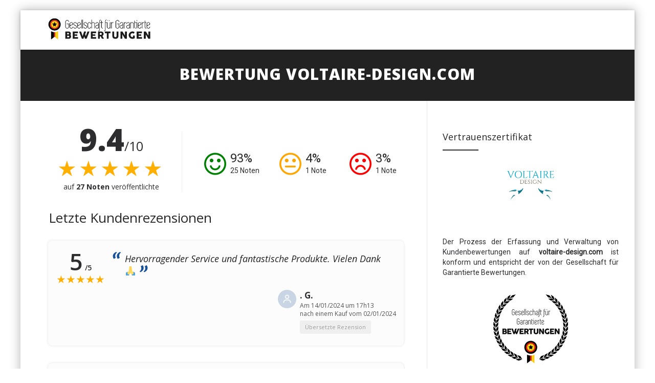

--- FILE ---
content_type: text/html; charset=UTF-8
request_url: https://www.g-g-b.de/voltaire-design-com/
body_size: 13230
content:

<!DOCTYPE html>
<!--[if IE 7]>
<html class="ie ie7" lang="de-DE">
<![endif]-->
<!--[if IE 8]>
<html class="ie ie8" lang="de-DE">
<![endif]-->
<!--[if !(IE 7) | !(IE 8)  ]><!-->
<html lang="de-DE">
<!--<![endif]-->
<head>

<meta charset="UTF-8">
<meta name="viewport" content="width=device-width, initial-scale=1">

<title>Bewertungen voltaire-design.com : Entdecken Sie die Kundenbewertungen von voltairedesign.com</title>

<link rel="pingback" href="https://www.g-g-b.de/xmlrpc.php">

<!-- Google Tag Manager -->
<script>
(function() {
	if(window.self == window.top) {
		(function(w,d,s,l,i){w[l]=w[l]||[];w[l].push({'gtm.start':
		new Date().getTime(),event:'gtm.js'});var f=d.getElementsByTagName(s)[0],
		j=d.createElement(s),dl=l!='dataLayer'?'&l='+l:'';j.async=true;j.src=
		'https://www.googletagmanager.com/gtm.js?id='+i+dl;f.parentNode.insertBefore(j,f);
		})(window,document,'script','dataLayer','GTM-K796M84');

		document.addEventListener('DOMContentLoaded', function() {
			var ns = document.createElement('noscript');
			ns.innerHTML = '<iframe src="https://www.googletagmanager.com/ns.html?id=GTM-K796M84" height="0" width="0" style="display:none;visibility:hidden"></iframe>';
			document.body.prepend(ns);
		});
	}
})();
</script>
<!-- End Google Tag Manager -->

<meta name='robots' content='max-image-preview:large' />
<link rel="alternate" hreflang="en" href="https://www.guaranteed-reviews.com/voltaire-design-com/" />
<link rel="alternate" hreflang="fr" href="https://www.societe-des-avis-garantis.fr/voltaire-design-com/" />
<link rel="alternate" hreflang="de" href="https://www.g-g-b.de/voltaire-design-com/" />
<link rel='dns-prefetch' href='//www.societe-des-avis-garantis.fr' />
<link rel='dns-prefetch' href='//fonts.googleapis.com' />
<link rel='dns-prefetch' href='//s.w.org' />
<script type="text/javascript">
window._wpemojiSettings = {"baseUrl":"https:\/\/s.w.org\/images\/core\/emoji\/14.0.0\/72x72\/","ext":".png","svgUrl":"https:\/\/s.w.org\/images\/core\/emoji\/14.0.0\/svg\/","svgExt":".svg","source":{"concatemoji":"https:\/\/www.g-g-b.de\/wp-includes\/js\/wp-emoji-release.min.js?ver=6.0.9"}};
/*! This file is auto-generated */
!function(e,a,t){var n,r,o,i=a.createElement("canvas"),p=i.getContext&&i.getContext("2d");function s(e,t){var a=String.fromCharCode,e=(p.clearRect(0,0,i.width,i.height),p.fillText(a.apply(this,e),0,0),i.toDataURL());return p.clearRect(0,0,i.width,i.height),p.fillText(a.apply(this,t),0,0),e===i.toDataURL()}function c(e){var t=a.createElement("script");t.src=e,t.defer=t.type="text/javascript",a.getElementsByTagName("head")[0].appendChild(t)}for(o=Array("flag","emoji"),t.supports={everything:!0,everythingExceptFlag:!0},r=0;r<o.length;r++)t.supports[o[r]]=function(e){if(!p||!p.fillText)return!1;switch(p.textBaseline="top",p.font="600 32px Arial",e){case"flag":return s([127987,65039,8205,9895,65039],[127987,65039,8203,9895,65039])?!1:!s([55356,56826,55356,56819],[55356,56826,8203,55356,56819])&&!s([55356,57332,56128,56423,56128,56418,56128,56421,56128,56430,56128,56423,56128,56447],[55356,57332,8203,56128,56423,8203,56128,56418,8203,56128,56421,8203,56128,56430,8203,56128,56423,8203,56128,56447]);case"emoji":return!s([129777,127995,8205,129778,127999],[129777,127995,8203,129778,127999])}return!1}(o[r]),t.supports.everything=t.supports.everything&&t.supports[o[r]],"flag"!==o[r]&&(t.supports.everythingExceptFlag=t.supports.everythingExceptFlag&&t.supports[o[r]]);t.supports.everythingExceptFlag=t.supports.everythingExceptFlag&&!t.supports.flag,t.DOMReady=!1,t.readyCallback=function(){t.DOMReady=!0},t.supports.everything||(n=function(){t.readyCallback()},a.addEventListener?(a.addEventListener("DOMContentLoaded",n,!1),e.addEventListener("load",n,!1)):(e.attachEvent("onload",n),a.attachEvent("onreadystatechange",function(){"complete"===a.readyState&&t.readyCallback()})),(e=t.source||{}).concatemoji?c(e.concatemoji):e.wpemoji&&e.twemoji&&(c(e.twemoji),c(e.wpemoji)))}(window,document,window._wpemojiSettings);
</script>
<style type="text/css">
img.wp-smiley,
img.emoji {
	display: inline !important;
	border: none !important;
	box-shadow: none !important;
	height: 1em !important;
	width: 1em !important;
	margin: 0 0.07em !important;
	vertical-align: -0.1em !important;
	background: none !important;
	padding: 0 !important;
}
</style>
	<link rel='stylesheet' id='wc-stripe-blocks-checkout-style-css'  href='https://www.g-g-b.de/wp-content/plugins/woocommerce-gateway-stripe/build/upe_blocks.css?ver=ea3067b73e6a4f7274ba45dd9c3b9b8c' type='text/css' media='all' />
<style id='global-styles-inline-css' type='text/css'>
body{--wp--preset--color--black: #000000;--wp--preset--color--cyan-bluish-gray: #abb8c3;--wp--preset--color--white: #ffffff;--wp--preset--color--pale-pink: #f78da7;--wp--preset--color--vivid-red: #cf2e2e;--wp--preset--color--luminous-vivid-orange: #ff6900;--wp--preset--color--luminous-vivid-amber: #fcb900;--wp--preset--color--light-green-cyan: #7bdcb5;--wp--preset--color--vivid-green-cyan: #00d084;--wp--preset--color--pale-cyan-blue: #8ed1fc;--wp--preset--color--vivid-cyan-blue: #0693e3;--wp--preset--color--vivid-purple: #9b51e0;--wp--preset--gradient--vivid-cyan-blue-to-vivid-purple: linear-gradient(135deg,rgba(6,147,227,1) 0%,rgb(155,81,224) 100%);--wp--preset--gradient--light-green-cyan-to-vivid-green-cyan: linear-gradient(135deg,rgb(122,220,180) 0%,rgb(0,208,130) 100%);--wp--preset--gradient--luminous-vivid-amber-to-luminous-vivid-orange: linear-gradient(135deg,rgba(252,185,0,1) 0%,rgba(255,105,0,1) 100%);--wp--preset--gradient--luminous-vivid-orange-to-vivid-red: linear-gradient(135deg,rgba(255,105,0,1) 0%,rgb(207,46,46) 100%);--wp--preset--gradient--very-light-gray-to-cyan-bluish-gray: linear-gradient(135deg,rgb(238,238,238) 0%,rgb(169,184,195) 100%);--wp--preset--gradient--cool-to-warm-spectrum: linear-gradient(135deg,rgb(74,234,220) 0%,rgb(151,120,209) 20%,rgb(207,42,186) 40%,rgb(238,44,130) 60%,rgb(251,105,98) 80%,rgb(254,248,76) 100%);--wp--preset--gradient--blush-light-purple: linear-gradient(135deg,rgb(255,206,236) 0%,rgb(152,150,240) 100%);--wp--preset--gradient--blush-bordeaux: linear-gradient(135deg,rgb(254,205,165) 0%,rgb(254,45,45) 50%,rgb(107,0,62) 100%);--wp--preset--gradient--luminous-dusk: linear-gradient(135deg,rgb(255,203,112) 0%,rgb(199,81,192) 50%,rgb(65,88,208) 100%);--wp--preset--gradient--pale-ocean: linear-gradient(135deg,rgb(255,245,203) 0%,rgb(182,227,212) 50%,rgb(51,167,181) 100%);--wp--preset--gradient--electric-grass: linear-gradient(135deg,rgb(202,248,128) 0%,rgb(113,206,126) 100%);--wp--preset--gradient--midnight: linear-gradient(135deg,rgb(2,3,129) 0%,rgb(40,116,252) 100%);--wp--preset--duotone--dark-grayscale: url('#wp-duotone-dark-grayscale');--wp--preset--duotone--grayscale: url('#wp-duotone-grayscale');--wp--preset--duotone--purple-yellow: url('#wp-duotone-purple-yellow');--wp--preset--duotone--blue-red: url('#wp-duotone-blue-red');--wp--preset--duotone--midnight: url('#wp-duotone-midnight');--wp--preset--duotone--magenta-yellow: url('#wp-duotone-magenta-yellow');--wp--preset--duotone--purple-green: url('#wp-duotone-purple-green');--wp--preset--duotone--blue-orange: url('#wp-duotone-blue-orange');--wp--preset--font-size--small: 13px;--wp--preset--font-size--medium: 20px;--wp--preset--font-size--large: 36px;--wp--preset--font-size--x-large: 42px;}.has-black-color{color: var(--wp--preset--color--black) !important;}.has-cyan-bluish-gray-color{color: var(--wp--preset--color--cyan-bluish-gray) !important;}.has-white-color{color: var(--wp--preset--color--white) !important;}.has-pale-pink-color{color: var(--wp--preset--color--pale-pink) !important;}.has-vivid-red-color{color: var(--wp--preset--color--vivid-red) !important;}.has-luminous-vivid-orange-color{color: var(--wp--preset--color--luminous-vivid-orange) !important;}.has-luminous-vivid-amber-color{color: var(--wp--preset--color--luminous-vivid-amber) !important;}.has-light-green-cyan-color{color: var(--wp--preset--color--light-green-cyan) !important;}.has-vivid-green-cyan-color{color: var(--wp--preset--color--vivid-green-cyan) !important;}.has-pale-cyan-blue-color{color: var(--wp--preset--color--pale-cyan-blue) !important;}.has-vivid-cyan-blue-color{color: var(--wp--preset--color--vivid-cyan-blue) !important;}.has-vivid-purple-color{color: var(--wp--preset--color--vivid-purple) !important;}.has-black-background-color{background-color: var(--wp--preset--color--black) !important;}.has-cyan-bluish-gray-background-color{background-color: var(--wp--preset--color--cyan-bluish-gray) !important;}.has-white-background-color{background-color: var(--wp--preset--color--white) !important;}.has-pale-pink-background-color{background-color: var(--wp--preset--color--pale-pink) !important;}.has-vivid-red-background-color{background-color: var(--wp--preset--color--vivid-red) !important;}.has-luminous-vivid-orange-background-color{background-color: var(--wp--preset--color--luminous-vivid-orange) !important;}.has-luminous-vivid-amber-background-color{background-color: var(--wp--preset--color--luminous-vivid-amber) !important;}.has-light-green-cyan-background-color{background-color: var(--wp--preset--color--light-green-cyan) !important;}.has-vivid-green-cyan-background-color{background-color: var(--wp--preset--color--vivid-green-cyan) !important;}.has-pale-cyan-blue-background-color{background-color: var(--wp--preset--color--pale-cyan-blue) !important;}.has-vivid-cyan-blue-background-color{background-color: var(--wp--preset--color--vivid-cyan-blue) !important;}.has-vivid-purple-background-color{background-color: var(--wp--preset--color--vivid-purple) !important;}.has-black-border-color{border-color: var(--wp--preset--color--black) !important;}.has-cyan-bluish-gray-border-color{border-color: var(--wp--preset--color--cyan-bluish-gray) !important;}.has-white-border-color{border-color: var(--wp--preset--color--white) !important;}.has-pale-pink-border-color{border-color: var(--wp--preset--color--pale-pink) !important;}.has-vivid-red-border-color{border-color: var(--wp--preset--color--vivid-red) !important;}.has-luminous-vivid-orange-border-color{border-color: var(--wp--preset--color--luminous-vivid-orange) !important;}.has-luminous-vivid-amber-border-color{border-color: var(--wp--preset--color--luminous-vivid-amber) !important;}.has-light-green-cyan-border-color{border-color: var(--wp--preset--color--light-green-cyan) !important;}.has-vivid-green-cyan-border-color{border-color: var(--wp--preset--color--vivid-green-cyan) !important;}.has-pale-cyan-blue-border-color{border-color: var(--wp--preset--color--pale-cyan-blue) !important;}.has-vivid-cyan-blue-border-color{border-color: var(--wp--preset--color--vivid-cyan-blue) !important;}.has-vivid-purple-border-color{border-color: var(--wp--preset--color--vivid-purple) !important;}.has-vivid-cyan-blue-to-vivid-purple-gradient-background{background: var(--wp--preset--gradient--vivid-cyan-blue-to-vivid-purple) !important;}.has-light-green-cyan-to-vivid-green-cyan-gradient-background{background: var(--wp--preset--gradient--light-green-cyan-to-vivid-green-cyan) !important;}.has-luminous-vivid-amber-to-luminous-vivid-orange-gradient-background{background: var(--wp--preset--gradient--luminous-vivid-amber-to-luminous-vivid-orange) !important;}.has-luminous-vivid-orange-to-vivid-red-gradient-background{background: var(--wp--preset--gradient--luminous-vivid-orange-to-vivid-red) !important;}.has-very-light-gray-to-cyan-bluish-gray-gradient-background{background: var(--wp--preset--gradient--very-light-gray-to-cyan-bluish-gray) !important;}.has-cool-to-warm-spectrum-gradient-background{background: var(--wp--preset--gradient--cool-to-warm-spectrum) !important;}.has-blush-light-purple-gradient-background{background: var(--wp--preset--gradient--blush-light-purple) !important;}.has-blush-bordeaux-gradient-background{background: var(--wp--preset--gradient--blush-bordeaux) !important;}.has-luminous-dusk-gradient-background{background: var(--wp--preset--gradient--luminous-dusk) !important;}.has-pale-ocean-gradient-background{background: var(--wp--preset--gradient--pale-ocean) !important;}.has-electric-grass-gradient-background{background: var(--wp--preset--gradient--electric-grass) !important;}.has-midnight-gradient-background{background: var(--wp--preset--gradient--midnight) !important;}.has-small-font-size{font-size: var(--wp--preset--font-size--small) !important;}.has-medium-font-size{font-size: var(--wp--preset--font-size--medium) !important;}.has-large-font-size{font-size: var(--wp--preset--font-size--large) !important;}.has-x-large-font-size{font-size: var(--wp--preset--font-size--x-large) !important;}
</style>
<link rel='stylesheet' id='wpml-menu-item-0-css'  href='//www.g-g-b.de/wp-content/plugins/sitepress-multilingual-cms/templates/language-switchers/menu-item/style.min.css?ver=1' type='text/css' media='all' />
<link rel='stylesheet' id='fontawesome-css'  href='https://www.g-g-b.de/wp-content/themes/howes/css/fonticon-library/font-awesome/css/thememount-font-awesome.min.css?ver=6.0.9' type='text/css' media='all' />
<link rel='stylesheet' id='bootstrap-icons-css'  href='https://www.g-g-b.de/wp-content/themes/howes/css/bootstrap-icons.min.css?ver=6.0.9' type='text/css' media='all' />
<link rel='stylesheet' id='bootstrap-css'  href='https://www.g-g-b.de/wp-content/themes/howes/css/bootstrap.min.css?ver=6.0.9' type='text/css' media='all' />
<link rel='stylesheet' id='howes-main-style-css'  href='https://www.g-g-b.de/wp-content/themes/howes/style.min.css?ver=11' type='text/css' media='all' />
<link rel='stylesheet' id='howes-dynamic-style-css'  href='https://www.g-g-b.de/wp-content/themes/howes/css/dynamic-style.min.css?ver=6.0.9' type='text/css' media='all' />
<!--[if lt IE 10]>
<link rel='stylesheet' id='howes-ie-css'  href='https://www.g-g-b.de/wp-content/themes/howes/css/ie.min.css?ver=6.0.9' type='text/css' media='all' />
<![endif]-->
<link rel='stylesheet' id='howes-responsive-style-css'  href='https://www.g-g-b.de/wp-content/themes/howes/css/responsive.min.css?ver=6.0.9' type='text/css' media='all' />
<link rel='stylesheet' id='rich-reviews-css'  href='https://www.g-g-b.de/wp-content/plugins/ag-core/css/rich-reviews.min.css?v=11&#038;ver=6.0.9' type='text/css' media='all' />
<link rel='stylesheet' id='redux-google-fonts-howes-css'  href='https://fonts.googleapis.com/css?family=Roboto%3A400%7COpen+Sans%3A400%2C800%7CMerriweather%3A400&#038;ver=1746610343' type='text/css' media='all' />
<script type='text/javascript' src='https://www.g-g-b.de/wp-includes/js/jquery/jquery.min.js?ver=3.6.0' id='jquery-core-js'></script>
<script type='text/javascript' src='https://www.g-g-b.de/wp-includes/js/jquery/jquery-migrate.min.js?ver=3.3.2' id='jquery-migrate-js'></script>
<script type='text/javascript' id='wpml-cookie-js-extra'>
/* <![CDATA[ */
var wpml_cookies = {"wp-wpml_current_language":{"value":"de","expires":1,"path":"\/"}};
var wpml_cookies = {"wp-wpml_current_language":{"value":"de","expires":1,"path":"\/"}};
/* ]]> */
</script>
<script type='text/javascript' src='https://www.g-g-b.de/wp-content/plugins/sitepress-multilingual-cms/res/js/cookies/language-cookie.js?ver=4.5.7' id='wpml-cookie-js'></script>
<script type='text/javascript' src='https://www.g-g-b.de/wp-content/themes/howes/js/jquery.isotope.min.js?ver=6.0.9' id='isotope-js'></script>
<script type='text/javascript' src='https://www.g-g-b.de/wp-content/themes/howes/js/functions.min.js?ver=2' id='howes-script-js'></script>
<script type='text/javascript' src='https://www.g-g-b.de/wp-content/themes/howes/js/bootstrap-tooltip.min.js?ver=6.0.9' id='bootstrap-tooltip-js'></script>
<script type='text/javascript' src='https://www.g-g-b.de/wp-content/themes/howes/js/jquery.sticky.min.js?ver=6.0.9' id='sticky-js'></script>
<script type='text/javascript' src='https://www.g-g-b.de/wp-content/plugins/ag-core/js/rich-reviews.js?ver=6.0.9' id='rich-reviews-js'></script>
<script type='text/javascript' id='wpml-xdomain-data-js-extra'>
/* <![CDATA[ */
var wpml_xdomain_data = {"css_selector":"wpml-ls-item","ajax_url":"https:\/\/www.g-g-b.de\/wp-admin\/admin-ajax.php","current_lang":"de"};
/* ]]> */
</script>
<script type='text/javascript' src='https://www.g-g-b.de/wp-content/plugins/sitepress-multilingual-cms/res/js/xdomain-data.js?ver=4.5.7' id='wpml-xdomain-data-js'></script>
<link rel="https://api.w.org/" href="https://www.g-g-b.de/wp-json/" /><link rel="alternate" type="application/json" href="https://www.g-g-b.de/wp-json/wp/v2/posts/80320" /><link rel="EditURI" type="application/rsd+xml" title="RSD" href="https://www.g-g-b.de/xmlrpc.php?rsd" />
<link rel="wlwmanifest" type="application/wlwmanifest+xml" href="https://www.g-g-b.de/wp-includes/wlwmanifest.xml" /> 
<link rel="canonical" href="https://www.g-g-b.de/voltaire-design-com/" />
<link rel='shortlink' href='https://www.g-g-b.de/?p=80320' />
<link rel="alternate" type="application/json+oembed" href="https://www.g-g-b.de/wp-json/oembed/1.0/embed?url=https%3A%2F%2Fwww.g-g-b.de%2Fvoltaire-design-com%2F" />
<link rel="alternate" type="text/xml+oembed" href="https://www.g-g-b.de/wp-json/oembed/1.0/embed?url=https%3A%2F%2Fwww.g-g-b.de%2Fvoltaire-design-com%2F&#038;format=xml" />
<meta name="description" content="Lesen Sie die durchschnittliche Bewertung und die Kundenmeinungen von voltaire-design.com, 9 Personen haben eine Bewertung abgegeben und 89% sind zufrieden.">
<meta name='uap-token' content='2e553b6989'><link rel="shortcut icon" type="image/x-icon" 	  href="/wp-content/uploads/de/icons/favicon-1.ico"><link rel="icon" type="image/png" sizes="16x16"   href="/wp-content/uploads/de/icons/favicon-16x16-1.png"><link rel="icon" type="image/png" sizes="32x32"   href="/wp-content/uploads/de/icons/favicon-32x32.png"><link rel="icon" type="image/png" sizes="96x96"   href="/wp-content/uploads/de/icons/apple-touch-icon.png"><link rel="icon" type="image/png" sizes="160x160" href="/wp-content/uploads/de/icons/apple-touch-icon.png"><link rel="icon" type="image/png" sizes="192x192" href="/wp-content/uploads/de/icons/android-chrome-192x192.png"><meta name="apple-mobile-web-app-title" content="Gesellschaft für Garantierte Bewertungen">
<meta name="application-name" content="Gesellschaft für Garantierte Bewertungen">
<meta name="msapplication-TileColor" content="#ffffff">
	
	<script type="text/javascript">
		var tm_breakpoint = 1200;
	</script>
	
	<style type="text/css">
.tm-header-overlay .thememount-titlebar-wrapper .thememount-titlebar-inner-wrapper{	
	padding-top: 115px;
}
.thememount-header-style-3.tm-header-overlay .thememount-titlebar-wrapper .thememount-titlebar-inner-wrapper{
	padding-top: 170px;
}
</style>
		
	<script type="text/javascript">	var ajaxurl = 'https://www.g-g-b.de/wp-admin/admin-ajax.php';	</script>
<style>.thememount-topbar {display: none;}</style>	<noscript><style>.woocommerce-product-gallery{ opacity: 1 !important; }</style></noscript>
	<style type="text/css">.recentcomments a{display:inline !important;padding:0 !important;margin:0 !important;}</style><style type="text/css" title="dynamic-css" class="options-output">body{background-color:#f8f8f8;}body #main{background-color:#ffffff;}body{font-family:Roboto,'Trebuchet MS', Helvetica, sans-serif;line-height:20px;font-weight:400;font-style:normal;color:#2d2c2f;font-size:14px;}h1{font-family:"Open Sans",'Trebuchet MS', Helvetica, sans-serif;line-height:34px;font-weight:400;font-style:normal;color:#282828;font-size:32px;}h2{font-family:"Open Sans",'Trebuchet MS', Helvetica, sans-serif;line-height:30px;font-weight:400;font-style:normal;color:#282828;font-size:28px;}h3{font-family:"Open Sans",'Trebuchet MS', Helvetica, sans-serif;line-height:26px;font-weight:800;font-style:normal;color:#282828;font-size:28px;}h4{font-family:"Open Sans",'Trebuchet MS', Helvetica, sans-serif;line-height:20px;font-weight:400;font-style:normal;color:#282828;font-size:18px;}h5{font-family:"Open Sans",'Trebuchet MS', Helvetica, sans-serif;line-height:18px;font-weight:400;font-style:normal;color:#282828;font-size:16px;}h6{font-family:"Open Sans",'Trebuchet MS', Helvetica, sans-serif;line-height:16px;font-weight:400;font-style:normal;color:#282828;font-size:14px;}.thememount-heading-wrapper h1, .thememount-heading-wrapper h2, .thememount-heading-wrapper h3, .thememount-heading-wrapper h4, .thememount-heading-wrapper h5, .thememount-heading-wrapper h6{font-family:"Open Sans",'Trebuchet MS', Helvetica, sans-serif;line-height:30px;letter-spacing:1px;font-weight:400;font-style:normal;color:#282828;}.thememount-heading-wrapper.thememount-heading-wrapper-align-right p.thememount-subheading, .thememount-heading-wrapper.thememount-heading-wrapper-align-left p.thememount-subheading, .thememount-heading-wrapper.thememount-heading-wrapper-align-center p.thememount-subheading, .thememount-heading-wrapper-align-top p.thememount-subheading{font-family:Merriweather,'Trebuchet MS', Helvetica, sans-serif;line-height:25px;letter-spacing:0.5px;font-weight:400;font-style:normal;color:#6b6b6b;}body .widget .widget-title, body .widget .widgettitle, #navbar #site-navigation .mega-menu-wrap .mega-menu.mega-menu-horizontal .mega-sub-menu > li.mega-menu-item > h4.mega-block-title{font-family:"Open Sans",'Trebuchet MS', Helvetica, sans-serif;line-height:20px;font-weight:400;font-style:normal;color:#282828;font-size:18px;}.woocommerce button.button, .woocommerce-page button.button, input, .vc_btn, .woocommerce-page a.button, .button, .wpb_button, button, .woocommerce input.button, .woocommerce-page input.button, .tp-button.big, .woocommerce #content input.button, .woocommerce #respond input#submit, .woocommerce a.button, .woocommerce button.button, .woocommerce input.button, .woocommerce-page #content input.button, .woocommerce-page #respond input#submit, .woocommerce-page a.button, .woocommerce-page button.button, .woocommerce-page input.button{font-family:"Open Sans",'Trebuchet MS', Helvetica, sans-serif;font-weight:normal;font-style:normal;}.wpb_tabs_nav a.ui-tabs-anchor, .vc_tta.vc_general .vc_tta-tab a, body .wpb_accordion .wpb_accordion_wrapper .wpb_accordion_header a, .vc_tta.vc_general .vc_tta-panel-title>a, .vc_progress_bar .vc_label{font-family:"Open Sans",'Trebuchet MS', Helvetica, sans-serif;line-height:15px;font-weight:400;font-style:normal;font-size:13px;}div.thememount-fbar-box-w{background-repeat:no-repeat;background-size:cover;background-position:center center;background-image:url('http://sd-106069.dedibox.fr/wp-content/themes/howes/images/fbar-bg.jpg');}ul.nav-menu li a, div.nav-menu > ul li a, #navbar #site-navigation .mega-menu-wrap .mega-menu.mega-menu-horizontal > li.mega-menu-item > a{font-family:"Open Sans",'Trebuchet MS', Helvetica, sans-serif;line-height:12px;font-weight:normal;font-style:normal;font-size:12px;}ul.nav-menu li ul li a, div.nav-menu > ul li ul li a, #navbar #site-navigation .mega-menu-wrap .mega-menu.mega-menu-horizontal .mega-sub-menu a, #navbar #site-navigation .mega-menu-wrap .mega-menu.mega-menu-horizontal .mega-sub-menu a.mega-menu-link, #navbar #site-navigation .mega-menu-wrap .mega-menu.mega-menu-horizontal .mega-sub-menu > li.mega-menu-item-type-widget{font-family:"Open Sans",'Trebuchet MS', Helvetica, sans-serif;line-height:18px;font-weight:400;font-style:normal;font-size:13px;}ul.nav-menu li ul, div.nav-menu > ul .children, #navbar #site-navigation .mega-menu-wrap .mega-menu.mega-menu-horizontal .mega-sub-menu, #navbar #site-navigation .mega-menu-wrap .mega-menu.mega-menu-horizontal .mega-sub-menu a:hover, #navbar #site-navigation .mega-menu-wrap .mega-menu.mega-menu-horizontal .mega-sub-menu li:hover > a, #navbar #site-navigation .mega-menu-wrap .mega-menu.mega-menu-horizontal .mega-sub-menu a, #navbar #site-navigation .mega-menu-wrap .mega-menu.mega-menu-horizontal .mega-sub-menu a.mega-menu-link{background-color:#ffffff;}#navbar #site-navigation .mega-menu-wrap .mega-menu.mega-menu-horizontal .mega-sub-menu > li.mega-menu-item > h4.mega-block-title{font-family:"Open Sans",'Trebuchet MS', Helvetica, sans-serif;line-height:20px;font-weight:400;font-style:normal;color:#282828;font-size:18px;}#page footer.site-footer > div.footer{background-color:#282828;}</style>

</head>

<body class="post-template-default single single-post postid-80320 single-format-standard theme-howes woocommerce-no-js thememount-responsive-on thememount-sticky-footer thememount-framed thememount-header-style-1 thememount-sidebar-right howes-v14-1">
 

<div class="main-holder animsition">
<div id="page" class="site">
<header id="masthead" class="site-header header-text-color-dark" role="banner">
  <div class="headerblock tm-mmenu-active-color-skin tm-dmenu-active-color-skin tm-dmenu-sep-grey">
        <div>
				<style>header .thememount-topbar { background-color: #f5f5f5; }</style>
				<div class="thememount-topbar thememount-topbar-textcolor-dark ">
				<div class="container">
		<div class="table-row">
			<div class="thememount-tb-content thememount-center">
				<ul class="top-contact">
					<li><i class="bi bi-telephone"></i>Fachleute : <strong>+33 1 84 25 93 99</strong></li>
					<li><i class="bi bi-envelope"></i><a href="/cdn-cgi/l/email-protection#8ae3e4ece5caeda7eda7e8a4eeef"><span class="__cf_email__" data-cfemail="bed7d0d8d1fed993d993dc90dadb">[email&#160;protected]</span></a></li>
				</ul>
			</div>
		</div>
	</div>
				</div>
			</div>	
	
    <div id="stickable-header" class="header-inner masthead-header-stickyOnScroll">
      <div class="container">
        <div class="headercontent clearfix">
          <div class="headerlogo thememount-logotype-image tm-stickylogo-no">
            <span class="site-title"> <a class="home-link" href="https://www.g-g-b.de/" title="Gesellschaft für Garantierte Bewertungen" rel="home">
              
									<img class="thememount-logo-img standardlogo" src="/wp-content/uploads/de/logo.png" alt="Gesellschaft für Garantierte Bewertungen" width="400" height="137">
				
								
                            </a> </span>
			            </div>
		  
		  		  
          <div id="navbar">
            <nav id="site-navigation" class="navigation main-navigation" role="navigation" data-sticky-height="70">

									<div class="menu-toggle">
						<span>Toggle menu</span><i class="tmicon-fa-navicon"></i>					</div>
					<a class="screen-reader-text skip-link" href="#content" title="Skip to content">
						Skip to content					</a>
									
            </nav>
            <!-- #site-navigation --> 
			
						
          </div>
		  		  <!-- #navbar --> 
        </div>
        <!-- .row --> 
      </div>
    </div>
  </div>
  		

				<div class="thememount-titlebar-wrapper entry-header thememount-without-subtitle thememount-no-breadcrumb thememount-without-proj-navigation thememount-header-without-breadcrumb thememount-titlebar-bgimg-img3 thememount-titlebar-textcolor-white tm-titlebar-view-default" >
			<div class="thememount-titlebar-inner-wrapper">
				<div class="thememount-titlebar-main">
					<div class="container">
						<div class="entry-title-wrapper">
							<h1 class="entry-title">
								Bewertung voltaire-design.com							</h1>
						</div>
											</div><!-- .container -->
				</div><!-- .thememount-titlebar-main -->
			</div><!-- .thememount-titlebar-inner-wrapper -->
		</div><!-- .thememount-titlebar-wrapper -->

		
		  </header>
<!-- #masthead -->

<div id="main" class="site-main"><div class="container">
<div class="row">		

	<div id="primary" class="content-area col-md-12 col-lg-8 col-xs-12">
		<div id="content" class="site-content" role="main">

						
				
<section id="post-80320" class="post-80320 post type-post status-publish format-standard category-sport-de">
  <!--<div class="thememount-post-left">
      </div>-->
	
  <div class="thememount-post-right">
	
    	  
    <div class="postcontent">
  
                 
              <div class="entry-content">
          <p><style>.thememount-topbar { display: none; }</style>

<div style="margin-top:-10px;">

	
	<div class="blocleft">
		<div class="merchant-mobile" style="display:none;text-align:center;">
							<span style="margin:auto;width:60%;padding-bottom:15px;display:block;">
					<a href="https://voltairedesign.com/" target="_blank" title="voltaire-design.com">
						<img alt="Logo voltaire-design.com" src="https://www.g-g-b.de/logos/de/logo-16744.png" loading="lazy" style="max-height:110px;">
					</a>
				</span>
			
			<a href="#sidebar-right" style="display:block;font-weight:600;">
				Händlerinformationen anzeigen <i class="tmicon-fa-arrow-circle-down" style="padding-left:2px;"></i>
			</a>
		</div>

		<div>
			
			<span>
				<span class="rating" id="mainrate" style="font-size:60px">
					9.4</span><span style="font-size:25px">/10				</span><br>
				<span class="stars" id="mainstars">
					&#9733;&#9733;&#9733;&#9733;&#9733;				</span><br> 
				auf 
				<span class="votes">
					<strong>27 Noten</strong>
				</span> veröffentlichte			</span>
			
		</div>
	</div>

	<div class="blocright">

		<div class="smile_avis positive-reviews" id="positif">
			<a style="display:block;" href="?avis=positif">
				<i class="tmicon-fa-smile-o" id="smilingIcon"></i>
				<span class="pourcentage">
					93%
				</span>
				<span style="margin-top: 28px;" class="nbavis"> 
					25 
					Noten				</span>
			</a>
		</div>

		<div class="smile_avis neutral-reviews" id="neutre">
			<a style="display:block;" href="?avis=neutre">
				<i class="tmicon-fa-meh-o" id="neutralIcon"></i>			
				<span class="pourcentage">
					4%
				</span>
				<span style="margin-top: 28px;" class="nbavis"> 
					1 
					Note				</span>
			</a>
		</div>

		<div class="smile_avis negative-reviews" id="negatif">
			<a style="display:block;" href="?avis=negatif">
				<i class="tmicon-fa-frown-o" id="sadIcon" ></i>			 
				<span class="pourcentage">
					3%
				</span>
				<span style="margin-top: 28px;" class="nbavis"> 
					1 
					Note				</span>
			</a>
		</div>
	</div>

	<style>
		.stars, .rr_star {
			color: #ffaf00;
		}
	</style>
	  <div class="testimonial_group"> <h2 id="topReviews" style="margin-top:35px;margin-left:15px;font-size:26px;">Letzte Kundenrezensionen</h2>	<div class="full-testimonial">
		<div class="review-head">
		<div class="review-info">
	
	<div class="reviewRate">
		<span class="onRate">5</span>
		<span>/5</span>
	</div>

	<div class="stars" style="font-size: 1.5em;text-align: center;margin-top: 3px;">
		&#9733;&#9733;&#9733;&#9733;&#9733;	</div>

		</div></div>
	
	<div class="rr_review_text">
		<p class="reviewOnlyContent" style="display:inline;font-size:18px;color:#222;font-weight:400;">
			Hervorragender Service und fantastische Produkte. Vielen Dank 🙏		</p>
		<span class="myEndingQuote"></span>
	</div>

	<div class="rr_review_name" style="margin-top: 5px;">
		<div style='display:inline-block;text-align: left; vertical-align:top;'>
			<span class="author-picto-att" style="vertical-align:middle;margin-right: 4px;">
				<img src="/wp-content/themes/howes/images/user-icon.png" width="20" height="20" alt="User icon" />
			</span>
		</div>
		<div style="display:inline-block;text-align: left;font-family: 'Open Sans';">
			<span style="display:inline-block;vertical-align:middle;font-weight:bold;font-size:17px;font-style:normal;">
				. G.			</span>

						<div class="rr_date" style="font-size:12px;margin-top: 0px; margin-right: 2px;color: #545454;">
				Am 
				<time datetime="2024-01-14 18:13:35">14/01/2024 um 17h13</time>
			</div>

						
			<div class="rr_date" style="font-size: 12px;margin-top: -4px;color: #545454;">
				nach einem Kauf vom 02/01/2024			</div>

			
			<span class="translatedR">
				Übersetzte Rezension			</span>

					</div>
	</div>

	
	</div>
		
		<div class="full-testimonial">
		<div class="review-head">
		<div class="review-info">
	
	<div class="reviewRate">
		<span class="onRate">4</span>
		<span>/5</span>
	</div>

	<div class="stars" style="font-size: 1.5em;text-align: center;margin-top: 3px;">
		&#9733;&#9733;&#9733;&#9733;&#9734;	</div>

		</div></div>
	
	<div class="rr_review_text">
		<p class="reviewOnlyContent" style="display:inline;font-size:18px;color:#222;font-weight:400;">
			Sehr gutes Material. Schöne tack sauberer und super weich! Lieferung war großartig und ließ mich genau wissen, wo mein Paket war!		</p>
		<span class="myEndingQuote"></span>
	</div>

	<div class="rr_review_name" style="margin-top: 5px;">
		<div style='display:inline-block;text-align: left; vertical-align:top;'>
			<span class="author-picto-att" style="vertical-align:middle;margin-right: 4px;">
				<img src="/wp-content/themes/howes/images/user-icon.png" width="20" height="20" alt="User icon" />
			</span>
		</div>
		<div style="display:inline-block;text-align: left;font-family: 'Open Sans';">
			<span style="display:inline-block;vertical-align:middle;font-weight:bold;font-size:17px;font-style:normal;">
				Sophia J.			</span>

						<div class="rr_date" style="font-size:12px;margin-top: 0px; margin-right: 2px;color: #545454;">
				Am 
				<time datetime="2024-01-08 18:44:01">08/01/2024 um 17h44</time>
			</div>

						
			<div class="rr_date" style="font-size: 12px;margin-top: -4px;color: #545454;">
				nach einem Kauf vom 26/12/2023			</div>

			
			<span class="translatedR">
				Übersetzte Rezension			</span>

					</div>
	</div>

	
	</div>
		
		<div class="full-testimonial">
		<div class="review-head">
		<div class="review-info">
	
	<div class="reviewRate">
		<span class="onRate">5</span>
		<span>/5</span>
	</div>

	<div class="stars" style="font-size: 1.5em;text-align: center;margin-top: 3px;">
		&#9733;&#9733;&#9733;&#9733;&#9733;	</div>

		</div></div>
	
	<div class="rr_review_text">
		<p class="reviewOnlyContent" style="display:inline;font-size:18px;color:#222;font-weight:400;">
			Sehr guter Service und ein Produkt, das der erhofften Qualität entspricht.		</p>
		<span class="myEndingQuote"></span>
	</div>

	<div class="rr_review_name" style="margin-top: 5px;">
		<div style='display:inline-block;text-align: left; vertical-align:top;'>
			<span class="author-picto-att" style="vertical-align:middle;margin-right: 4px;">
				<img src="/wp-content/themes/howes/images/user-icon.png" width="20" height="20" alt="User icon" />
			</span>
		</div>
		<div style="display:inline-block;text-align: left;font-family: 'Open Sans';">
			<span style="display:inline-block;vertical-align:middle;font-weight:bold;font-size:17px;font-style:normal;">
				Paul France J.			</span>

						<div class="rr_date" style="font-size:12px;margin-top: 0px; margin-right: 2px;color: #545454;">
				Am 
				<time datetime="2023-12-25 18:19:48">25/12/2023 um 17h19</time>
			</div>

						
			<div class="rr_date" style="font-size: 12px;margin-top: -4px;color: #545454;">
				nach einem Kauf vom 11/12/2023			</div>

			
			<span class="translatedR">
				Übersetzte Rezension			</span>

					</div>
	</div>

	
	</div>
		
	 
			
			</div>
			
			 <div class="testimonial_group"> 	<div class="full-testimonial">
		<div class="review-head">
		<div class="review-info">
	
	<div class="reviewRate">
		<span class="onRate">5</span>
		<span>/5</span>
	</div>

	<div class="stars" style="font-size: 1.5em;text-align: center;margin-top: 3px;">
		&#9733;&#9733;&#9733;&#9733;&#9733;	</div>

		</div></div>
	
	<div class="rr_review_text">
		<p class="reviewOnlyContent" style="display:inline;font-size:18px;color:#222;font-weight:400;">
			Ausgezeichneter Service.		</p>
		<span class="myEndingQuote"></span>
	</div>

	<div class="rr_review_name" style="margin-top: 5px;">
		<div style='display:inline-block;text-align: left; vertical-align:top;'>
			<span class="author-picto-att" style="vertical-align:middle;margin-right: 4px;">
				<img src="/wp-content/themes/howes/images/user-icon.png" width="20" height="20" alt="User icon" />
			</span>
		</div>
		<div style="display:inline-block;text-align: left;font-family: 'Open Sans';">
			<span style="display:inline-block;vertical-align:middle;font-weight:bold;font-size:17px;font-style:normal;">
				Elizabeth P.			</span>

						<div class="rr_date" style="font-size:12px;margin-top: 0px; margin-right: 2px;color: #545454;">
				Am 
				<time datetime="2023-12-19 08:04:52">19/12/2023 um 07h04</time>
			</div>

						
			<div class="rr_date" style="font-size: 12px;margin-top: -4px;color: #545454;">
				nach einem Kauf vom 06/12/2023			</div>

			
			<span class="translatedR">
				Übersetzte Rezension			</span>

					</div>
	</div>

	
	</div>
		
		<div class="full-testimonial">
		<div class="review-head">
		<div class="review-info">
	
	<div class="reviewRate">
		<span class="onRate">5</span>
		<span>/5</span>
	</div>

	<div class="stars" style="font-size: 1.5em;text-align: center;margin-top: 3px;">
		&#9733;&#9733;&#9733;&#9733;&#9733;	</div>

		</div></div>
	
	<div class="rr_review_text">
		<p class="reviewOnlyContent" style="display:inline;font-size:18px;color:#222;font-weight:400;">
			Zaumzeug und Lederarbeiten von höchster Qualität. Kann nicht schlagen Voltaire für die Liebe zum Detail in allen ihren Produkten ⭐️⭐️⭐️⭐️⭐️⭐️⭐️⭐️⭐️⭐️		</p>
		<span class="myEndingQuote"></span>
	</div>

	<div class="rr_review_name" style="margin-top: 5px;">
		<div style='display:inline-block;text-align: left; vertical-align:top;'>
			<span class="author-picto-att" style="vertical-align:middle;margin-right: 4px;">
				<img src="/wp-content/themes/howes/images/user-icon.png" width="20" height="20" alt="User icon" />
			</span>
		</div>
		<div style="display:inline-block;text-align: left;font-family: 'Open Sans';">
			<span style="display:inline-block;vertical-align:middle;font-weight:bold;font-size:17px;font-style:normal;">
				Sarah L.			</span>

						<div class="rr_date" style="font-size:12px;margin-top: 0px; margin-right: 2px;color: #545454;">
				Am 
				<time datetime="2023-12-16 20:12:37">16/12/2023 um 19h12</time>
			</div>

						
			<div class="rr_date" style="font-size: 12px;margin-top: -4px;color: #545454;">
				nach einem Kauf vom 02/12/2023			</div>

			
			<span class="translatedR">
				Übersetzte Rezension			</span>

					</div>
	</div>

	
	</div>
		
		<div class="full-testimonial">
		<div class="review-head">
		<div class="review-info">
	
	<div class="reviewRate">
		<span class="onRate">5</span>
		<span>/5</span>
	</div>

	<div class="stars" style="font-size: 1.5em;text-align: center;margin-top: 3px;">
		&#9733;&#9733;&#9733;&#9733;&#9733;	</div>

		</div></div>
	
	<div class="rr_review_text">
		<p class="reviewOnlyContent" style="display:inline;font-size:18px;color:#222;font-weight:400;">
			Hat alles wie immer super geklappt!		</p>
		<span class="myEndingQuote"></span>
	</div>

	<div class="rr_review_name" style="margin-top: 5px;">
		<div style='display:inline-block;text-align: left; vertical-align:top;'>
			<span class="author-picto-att" style="vertical-align:middle;margin-right: 4px;">
				<img src="/wp-content/themes/howes/images/user-icon.png" width="20" height="20" alt="User icon" />
			</span>
		</div>
		<div style="display:inline-block;text-align: left;font-family: 'Open Sans';">
			<span style="display:inline-block;vertical-align:middle;font-weight:bold;font-size:17px;font-style:normal;">
				Patrizia S.			</span>

						<div class="rr_date" style="font-size:12px;margin-top: 0px; margin-right: 2px;color: #545454;">
				Am 
				<time datetime="2023-12-12 16:43:08">12/12/2023 um 15h43</time>
			</div>

						
			<div class="rr_date" style="font-size: 12px;margin-top: -4px;color: #545454;">
				nach einem Kauf vom 26/11/2023			</div>

			
			<span class="translatedR">
				Übersetzte Rezension			</span>

					</div>
	</div>

	
	</div>
		
	 
			
			</div>
			
			 <div class="testimonial_group"> 	<div class="full-testimonial">
		<div class="review-head">
		<div class="review-info">
	
	<div class="reviewRate">
		<span class="onRate">5</span>
		<span>/5</span>
	</div>

	<div class="stars" style="font-size: 1.5em;text-align: center;margin-top: 3px;">
		&#9733;&#9733;&#9733;&#9733;&#9733;	</div>

		</div></div>
	
	<div class="rr_review_text">
		<p class="reviewOnlyContent" style="display:inline;font-size:18px;color:#222;font-weight:400;">
			Perfekte Abwicklung und schnelle Lieferung. Tolle Produkte mit hervorragender Qualität.		</p>
		<span class="myEndingQuote"></span>
	</div>

	<div class="rr_review_name" style="margin-top: 5px;">
		<div style='display:inline-block;text-align: left; vertical-align:top;'>
			<span class="author-picto-att" style="vertical-align:middle;margin-right: 4px;">
				<img src="/wp-content/themes/howes/images/user-icon.png" width="20" height="20" alt="User icon" />
			</span>
		</div>
		<div style="display:inline-block;text-align: left;font-family: 'Open Sans';">
			<span style="display:inline-block;vertical-align:middle;font-weight:bold;font-size:17px;font-style:normal;">
				Lisa K.			</span>

						<div class="rr_date" style="font-size:12px;margin-top: 0px; margin-right: 2px;color: #545454;">
				Am 
				<time datetime="2023-12-12 10:58:00">12/12/2023 um 09h58</time>
			</div>

						
			<div class="rr_date" style="font-size: 12px;margin-top: -4px;color: #545454;">
				nach einem Kauf vom 26/11/2023			</div>

			
			<span class="translatedR">
				Übersetzte Rezension			</span>

					</div>
	</div>

	
	</div>
		
		<div class="full-testimonial">
		<div class="review-head">
		<div class="review-info">
	
	<div class="reviewRate">
		<span class="onRate">5</span>
		<span>/5</span>
	</div>

	<div class="stars" style="font-size: 1.5em;text-align: center;margin-top: 3px;">
		&#9733;&#9733;&#9733;&#9733;&#9733;	</div>

		</div></div>
	
	<div class="rr_review_text">
		<p class="reviewOnlyContent" style="display:inline;font-size:18px;color:#222;font-weight:400;">
			Ausgezeichneter Service		</p>
		<span class="myEndingQuote"></span>
	</div>

	<div class="rr_review_name" style="margin-top: 5px;">
		<div style='display:inline-block;text-align: left; vertical-align:top;'>
			<span class="author-picto-att" style="vertical-align:middle;margin-right: 4px;">
				<img src="/wp-content/themes/howes/images/user-icon.png" width="20" height="20" alt="User icon" />
			</span>
		</div>
		<div style="display:inline-block;text-align: left;font-family: 'Open Sans';">
			<span style="display:inline-block;vertical-align:middle;font-weight:bold;font-size:17px;font-style:normal;">
				Angela K.			</span>

						<div class="rr_date" style="font-size:12px;margin-top: 0px; margin-right: 2px;color: #545454;">
				Am 
				<time datetime="2023-12-10 09:30:43">10/12/2023 um 08h30</time>
			</div>

						
			<div class="rr_date" style="font-size: 12px;margin-top: -4px;color: #545454;">
				nach einem Kauf vom 24/11/2023			</div>

			
			<span class="translatedR">
				Übersetzte Rezension			</span>

					</div>
	</div>

	
	</div>
		
		<div class="full-testimonial">
		<div class="review-head">
		<div class="review-info">
	
	<div class="reviewRate">
		<span class="onRate">5</span>
		<span>/5</span>
	</div>

	<div class="stars" style="font-size: 1.5em;text-align: center;margin-top: 3px;">
		&#9733;&#9733;&#9733;&#9733;&#9733;	</div>

		</div></div>
	
	<div class="rr_review_text">
		<p class="reviewOnlyContent" style="display:inline;font-size:18px;color:#222;font-weight:400;">
			Tolle Produkte, excellenter Service!		</p>
		<span class="myEndingQuote"></span>
	</div>

	<div class="rr_review_name" style="margin-top: 5px;">
		<div style='display:inline-block;text-align: left; vertical-align:top;'>
			<span class="author-picto-att" style="vertical-align:middle;margin-right: 4px;">
				<img src="/wp-content/themes/howes/images/user-icon.png" width="20" height="20" alt="User icon" />
			</span>
		</div>
		<div style="display:inline-block;text-align: left;font-family: 'Open Sans';">
			<span style="display:inline-block;vertical-align:middle;font-weight:bold;font-size:17px;font-style:normal;">
				. N.			</span>

						<div class="rr_date" style="font-size:12px;margin-top: 0px; margin-right: 2px;color: #545454;">
				Am 
				<time datetime="2023-11-19 21:05:14">19/11/2023 um 20h05</time>
			</div>

						
			<div class="rr_date" style="font-size: 12px;margin-top: -4px;color: #545454;">
				nach einem Kauf vom 08/11/2023			</div>

			
			<span class="translatedR">
				Übersetzte Rezension			</span>

					</div>
	</div>

	
	</div>
		
	 
			
			</div>
			
			 <div class="testimonial_group"> 	<div class="full-testimonial">
		<div class="review-head">
		<div class="review-info">
	
	<div class="reviewRate">
		<span class="onRate">5</span>
		<span>/5</span>
	</div>

	<div class="stars" style="font-size: 1.5em;text-align: center;margin-top: 3px;">
		&#9733;&#9733;&#9733;&#9733;&#9733;	</div>

		</div></div>
	
	<div class="rr_review_text">
		<p class="reviewOnlyContent" style="display:inline;font-size:18px;color:#222;font-weight:400;">
			Ich bin wirklich begeistert von meinem neuen Zaumzeug! Das Leder ist erstklassig und die Nähte schön. Ich muss noch meinen Sattelgurt ausprobieren. Ich wusste nicht, dass die Unterseite aus einem Leder mit Wildledereffekt besteht, das sicher sehr bequem ist, aber ich werde ein Futter dafür besorgen, da ich nicht überzeugt bin, dass es so leicht zu reinigen ist. Die Lieferung erfolgte pünktlich und wie versprochen. Vielen Dank Voltaire.		</p>
		<span class="myEndingQuote"></span>
	</div>

	<div class="rr_review_name" style="margin-top: 5px;">
		<div style='display:inline-block;text-align: left; vertical-align:top;'>
			<span class="author-picto-att" style="vertical-align:middle;margin-right: 4px;">
				<img src="/wp-content/themes/howes/images/user-icon.png" width="20" height="20" alt="User icon" />
			</span>
		</div>
		<div style="display:inline-block;text-align: left;font-family: 'Open Sans';">
			<span style="display:inline-block;vertical-align:middle;font-weight:bold;font-size:17px;font-style:normal;">
				Bridget T.			</span>

						<div class="rr_date" style="font-size:12px;margin-top: 0px; margin-right: 2px;color: #545454;">
				Am 
				<time datetime="2023-11-04 20:19:32">04/11/2023 um 19h19</time>
			</div>

						
			<div class="rr_date" style="font-size: 12px;margin-top: -4px;color: #545454;">
				nach einem Kauf vom 23/10/2023			</div>

			
			<span class="translatedR">
				Übersetzte Rezension			</span>

					</div>
	</div>

	
	</div>
		
		<div class="full-testimonial">
		<div class="review-head">
		<div class="review-info">
	
	<div class="reviewRate">
		<span class="onRate">5</span>
		<span>/5</span>
	</div>

	<div class="stars" style="font-size: 1.5em;text-align: center;margin-top: 3px;">
		&#9733;&#9733;&#9733;&#9733;&#9733;	</div>

		</div></div>
	
	<div class="rr_review_text">
		<p class="reviewOnlyContent" style="display:inline;font-size:18px;color:#222;font-weight:400;">
			Wie immer top		</p>
		<span class="myEndingQuote"></span>
	</div>

	<div class="rr_review_name" style="margin-top: 5px;">
		<div style='display:inline-block;text-align: left; vertical-align:top;'>
			<span class="author-picto-att" style="vertical-align:middle;margin-right: 4px;">
				<img src="/wp-content/themes/howes/images/user-icon.png" width="20" height="20" alt="User icon" />
			</span>
		</div>
		<div style="display:inline-block;text-align: left;font-family: 'Open Sans';">
			<span style="display:inline-block;vertical-align:middle;font-weight:bold;font-size:17px;font-style:normal;">
				Anonymous U.			</span>

						<div class="rr_date" style="font-size:12px;margin-top: 0px; margin-right: 2px;color: #545454;">
				Am 
				<time datetime="2023-11-02 13:41:05">02/11/2023 um 12h41</time>
			</div>

						
			<div class="rr_date" style="font-size: 12px;margin-top: -4px;color: #545454;">
				nach einem Kauf vom 19/10/2023			</div>

			
			<span class="translatedR">
				Übersetzte Rezension			</span>

					</div>
	</div>

	
	</div>
		
		<div class="full-testimonial">
		<div class="review-head">
		<div class="review-info">
	
	<div class="reviewRate">
		<span class="onRate">5</span>
		<span>/5</span>
	</div>

	<div class="stars" style="font-size: 1.5em;text-align: center;margin-top: 3px;">
		&#9733;&#9733;&#9733;&#9733;&#9733;	</div>

		</div></div>
	
	<div class="rr_review_text">
		<p class="reviewOnlyContent" style="display:inline;font-size:18px;color:#222;font-weight:400;">
			EINFACH ZU BEDIENENDE WEBSITE UND HERVORRAGENDE AKTUALISIERUNGEN BEI DER LIEFERUNG		</p>
		<span class="myEndingQuote"></span>
	</div>

	<div class="rr_review_name" style="margin-top: 5px;">
		<div style='display:inline-block;text-align: left; vertical-align:top;'>
			<span class="author-picto-att" style="vertical-align:middle;margin-right: 4px;">
				<img src="/wp-content/themes/howes/images/user-icon.png" width="20" height="20" alt="User icon" />
			</span>
		</div>
		<div style="display:inline-block;text-align: left;font-family: 'Open Sans';">
			<span style="display:inline-block;vertical-align:middle;font-weight:bold;font-size:17px;font-style:normal;">
				Lisa A.			</span>

						<div class="rr_date" style="font-size:12px;margin-top: 0px; margin-right: 2px;color: #545454;">
				Am 
				<time datetime="2023-10-20 15:27:04">20/10/2023 um 13h27</time>
			</div>

						
			<div class="rr_date" style="font-size: 12px;margin-top: -4px;color: #545454;">
				nach einem Kauf vom 09/10/2023			</div>

			
			<span class="translatedR">
				Übersetzte Rezension			</span>

					</div>
	</div>

	
	</div>
		
	 
			
			</div>
			
			 <div class="testimonial_group"> 	<div class="full-testimonial">
		<div class="review-head">
		<div class="review-info">
	
	<div class="reviewRate">
		<span class="onRate">5</span>
		<span>/5</span>
	</div>

	<div class="stars" style="font-size: 1.5em;text-align: center;margin-top: 3px;">
		&#9733;&#9733;&#9733;&#9733;&#9733;	</div>

		</div></div>
	
	<div class="rr_review_text">
		<p class="reviewOnlyContent" style="display:inline;font-size:18px;color:#222;font-weight:400;">
			Sehr gute Verarbeitung.		</p>
		<span class="myEndingQuote"></span>
	</div>

	<div class="rr_review_name" style="margin-top: 5px;">
		<div style='display:inline-block;text-align: left; vertical-align:top;'>
			<span class="author-picto-att" style="vertical-align:middle;margin-right: 4px;">
				<img src="/wp-content/themes/howes/images/user-icon.png" width="20" height="20" alt="User icon" />
			</span>
		</div>
		<div style="display:inline-block;text-align: left;font-family: 'Open Sans';">
			<span style="display:inline-block;vertical-align:middle;font-weight:bold;font-size:17px;font-style:normal;">
				Bianca B.			</span>

						<div class="rr_date" style="font-size:12px;margin-top: 0px; margin-right: 2px;color: #545454;">
				Am 
				<time datetime="2023-10-16 20:01:43">16/10/2023 um 18h01</time>
			</div>

						
			<div class="rr_date" style="font-size: 12px;margin-top: -4px;color: #545454;">
				nach einem Kauf vom 05/10/2023			</div>

			
			<span class="translatedR">
				Übersetzte Rezension			</span>

					</div>
	</div>

	
	</div>
		
		<div class="full-testimonial">
		<div class="review-head">
		<div class="review-info">
	
	<div class="reviewRate">
		<span class="onRate">5</span>
		<span>/5</span>
	</div>

	<div class="stars" style="font-size: 1.5em;text-align: center;margin-top: 3px;">
		&#9733;&#9733;&#9733;&#9733;&#9733;	</div>

		</div></div>
	
	<div class="rr_review_text">
		<p class="reviewOnlyContent" style="display:inline;font-size:18px;color:#222;font-weight:400;">
			Sehr schnell und gut in der Qualität		</p>
		<span class="myEndingQuote"></span>
	</div>

	<div class="rr_review_name" style="margin-top: 5px;">
		<div style='display:inline-block;text-align: left; vertical-align:top;'>
			<span class="author-picto-att" style="vertical-align:middle;margin-right: 4px;">
				<img src="/wp-content/themes/howes/images/user-icon.png" width="20" height="20" alt="User icon" />
			</span>
		</div>
		<div style="display:inline-block;text-align: left;font-family: 'Open Sans';">
			<span style="display:inline-block;vertical-align:middle;font-weight:bold;font-size:17px;font-style:normal;">
				Corinna W.			</span>

						<div class="rr_date" style="font-size:12px;margin-top: 0px; margin-right: 2px;color: #545454;">
				Am 
				<time datetime="2023-10-01 19:59:08">01/10/2023 um 17h59</time>
			</div>

						
			<div class="rr_date" style="font-size: 12px;margin-top: -4px;color: #545454;">
				nach einem Kauf vom 19/09/2023			</div>

			
			<span class="translatedR">
				Übersetzte Rezension			</span>

					</div>
	</div>

	
	</div>
		
		<div class="full-testimonial">
		<div class="review-head">
		<div class="review-info">
	
	<div class="reviewRate">
		<span class="onRate">2</span>
		<span>/5</span>
	</div>

	<div class="stars" style="font-size: 1.5em;text-align: center;margin-top: 3px;">
		&#9733;&#9733;&#9734;&#9734;&#9734;	</div>

		</div></div>
	
	<div class="rr_review_text">
		<p class="reviewOnlyContent" style="display:inline;font-size:18px;color:#222;font-weight:400;">
			Ich weiß nicht, ob es normal ist, dass ich Steigbügelriemen für Forstarbeiter erhalten habe, obwohl ich Steigbügelriemen für Voltaire bestellt habe? Mit freundlichen Grüßen		</p>
		<span class="myEndingQuote"></span>
	</div>

	<div class="rr_review_name" style="margin-top: 5px;">
		<div style='display:inline-block;text-align: left; vertical-align:top;'>
			<span class="author-picto-att" style="vertical-align:middle;margin-right: 4px;">
				<img src="/wp-content/themes/howes/images/user-icon.png" width="20" height="20" alt="User icon" />
			</span>
		</div>
		<div style="display:inline-block;text-align: left;font-family: 'Open Sans';">
			<span style="display:inline-block;vertical-align:middle;font-weight:bold;font-size:17px;font-style:normal;">
				Margot L.			</span>

						<div class="rr_date" style="font-size:12px;margin-top: 0px; margin-right: 2px;color: #545454;">
				Am 
				<time datetime="2023-09-28 18:23:36">28/09/2023 um 16h23</time>
			</div>

						
			<div class="rr_date" style="font-size: 12px;margin-top: -4px;color: #545454;">
				nach einem Kauf vom 17/09/2023			</div>

			
			<span class="translatedR">
				Übersetzte Rezension			</span>

					</div>
	</div>

	
	</div>
		
	 
			
			</div>
			
			 <div class="testimonial_group"> 	<div class="full-testimonial">
		<div class="review-head">
		<div class="review-info">
	
	<div class="reviewRate">
		<span class="onRate">5</span>
		<span>/5</span>
	</div>

	<div class="stars" style="font-size: 1.5em;text-align: center;margin-top: 3px;">
		&#9733;&#9733;&#9733;&#9733;&#9733;	</div>

		</div></div>
	
	<div class="rr_review_text">
		<p class="reviewOnlyContent" style="display:inline;font-size:18px;color:#222;font-weight:400;">
			Schöne Qualitätslederarbeiten und ein toller Service!		</p>
		<span class="myEndingQuote"></span>
	</div>

	<div class="rr_review_name" style="margin-top: 5px;">
		<div style='display:inline-block;text-align: left; vertical-align:top;'>
			<span class="author-picto-att" style="vertical-align:middle;margin-right: 4px;">
				<img src="/wp-content/themes/howes/images/user-icon.png" width="20" height="20" alt="User icon" />
			</span>
		</div>
		<div style="display:inline-block;text-align: left;font-family: 'Open Sans';">
			<span style="display:inline-block;vertical-align:middle;font-weight:bold;font-size:17px;font-style:normal;">
				Dionne G.			</span>

						<div class="rr_date" style="font-size:12px;margin-top: 0px; margin-right: 2px;color: #545454;">
				Am 
				<time datetime="2023-09-25 17:26:23">25/09/2023 um 15h26</time>
			</div>

						
			<div class="rr_date" style="font-size: 12px;margin-top: -4px;color: #545454;">
				nach einem Kauf vom 14/09/2023			</div>

			
			<span class="translatedR">
				Übersetzte Rezension			</span>

					</div>
	</div>

	
	</div>
		
		<div class="full-testimonial">
		<div class="review-head">
		<div class="review-info">
	
	<div class="reviewRate">
		<span class="onRate">5</span>
		<span>/5</span>
	</div>

	<div class="stars" style="font-size: 1.5em;text-align: center;margin-top: 3px;">
		&#9733;&#9733;&#9733;&#9733;&#9733;	</div>

		</div></div>
	
	<div class="rr_review_text">
		<p class="reviewOnlyContent" style="display:inline;font-size:18px;color:#222;font-weight:400;">
			Toller Regenschirm, gerade rechtzeitig für das schreckliche Wetter in Großbritannien		</p>
		<span class="myEndingQuote"></span>
	</div>

	<div class="rr_review_name" style="margin-top: 5px;">
		<div style='display:inline-block;text-align: left; vertical-align:top;'>
			<span class="author-picto-att" style="vertical-align:middle;margin-right: 4px;">
				<img src="/wp-content/themes/howes/images/user-icon.png" width="20" height="20" alt="User icon" />
			</span>
		</div>
		<div style="display:inline-block;text-align: left;font-family: 'Open Sans';">
			<span style="display:inline-block;vertical-align:middle;font-weight:bold;font-size:17px;font-style:normal;">
				Paul B.			</span>

						<div class="rr_date" style="font-size:12px;margin-top: 0px; margin-right: 2px;color: #545454;">
				Am 
				<time datetime="2023-09-21 19:33:31">21/09/2023 um 17h33</time>
			</div>

						
			<div class="rr_date" style="font-size: 12px;margin-top: -4px;color: #545454;">
				nach einem Kauf vom 10/09/2023			</div>

			
			<span class="translatedR">
				Übersetzte Rezension			</span>

					</div>
	</div>

	
	</div>
		
		<div class="full-testimonial">
		<div class="review-head">
		<div class="review-info">
	
	<div class="reviewRate">
		<span class="onRate">5</span>
		<span>/5</span>
	</div>

	<div class="stars" style="font-size: 1.5em;text-align: center;margin-top: 3px;">
		&#9733;&#9733;&#9733;&#9733;&#9733;	</div>

		</div></div>
	
	<div class="rr_review_text">
		<p class="reviewOnlyContent" style="display:inline;font-size:18px;color:#222;font-weight:400;">
			Spitze! Die Verpackung Material und Verarbeitung ist top und Optik nicht zu überbieten.		</p>
		<span class="myEndingQuote"></span>
	</div>

	<div class="rr_review_name" style="margin-top: 5px;">
		<div style='display:inline-block;text-align: left; vertical-align:top;'>
			<span class="author-picto-att" style="vertical-align:middle;margin-right: 4px;">
				<img src="/wp-content/themes/howes/images/user-icon.png" width="20" height="20" alt="User icon" />
			</span>
		</div>
		<div style="display:inline-block;text-align: left;font-family: 'Open Sans';">
			<span style="display:inline-block;vertical-align:middle;font-weight:bold;font-size:17px;font-style:normal;">
				. A.			</span>

						<div class="rr_date" style="font-size:12px;margin-top: 0px; margin-right: 2px;color: #545454;">
				Am 
				<time datetime="2023-09-09 13:48:11">09/09/2023 um 11h48</time>
			</div>

						
			<div class="rr_date" style="font-size: 12px;margin-top: -4px;color: #545454;">
				nach einem Kauf vom 29/08/2023			</div>

			
			<span class="translatedR">
				Übersetzte Rezension			</span>

					</div>
	</div>

	
	</div>
		
	 
			
			</div>
			
			 <div class="testimonial_group"> 	<div class="full-testimonial">
		<div class="review-head">
		<div class="review-info">
	
	<div class="reviewRate">
		<span class="onRate">5</span>
		<span>/5</span>
	</div>

	<div class="stars" style="font-size: 1.5em;text-align: center;margin-top: 3px;">
		&#9733;&#9733;&#9733;&#9733;&#9733;	</div>

		</div></div>
	
	<div class="rr_review_text">
		<p class="reviewOnlyContent" style="display:inline;font-size:18px;color:#222;font-weight:400;">
			Alles gut, danke		</p>
		<span class="myEndingQuote"></span>
	</div>

	<div class="rr_review_name" style="margin-top: 5px;">
		<div style='display:inline-block;text-align: left; vertical-align:top;'>
			<span class="author-picto-att" style="vertical-align:middle;margin-right: 4px;">
				<img src="/wp-content/themes/howes/images/user-icon.png" width="20" height="20" alt="User icon" />
			</span>
		</div>
		<div style="display:inline-block;text-align: left;font-family: 'Open Sans';">
			<span style="display:inline-block;vertical-align:middle;font-weight:bold;font-size:17px;font-style:normal;">
				. M.			</span>

						<div class="rr_date" style="font-size:12px;margin-top: 0px; margin-right: 2px;color: #545454;">
				Am 
				<time datetime="2023-09-01 08:30:29">01/09/2023 um 06h30</time>
			</div>

						
			<div class="rr_date" style="font-size: 12px;margin-top: -4px;color: #545454;">
				nach einem Kauf vom 19/08/2023			</div>

			
			<span class="translatedR">
				Übersetzte Rezension			</span>

					</div>
	</div>

	
	</div>
		
		<div class="full-testimonial">
		<div class="review-head">
		<div class="review-info">
	
	<div class="reviewRate">
		<span class="onRate">1</span>
		<span>/5</span>
	</div>

	<div class="stars" style="font-size: 1.5em;text-align: center;margin-top: 3px;">
		&#9733;&#9734;&#9734;&#9734;&#9734;	</div>

		</div></div>
	
	<div class="rr_review_text">
		<p class="reviewOnlyContent" style="display:inline;font-size:18px;color:#222;font-weight:400;">
			Bestellung nicht erhalten, keine Rückmeldung!		</p>
		<span class="myEndingQuote"></span>
	</div>

	<div class="rr_review_name" style="margin-top: 5px;">
		<div style='display:inline-block;text-align: left; vertical-align:top;'>
			<span class="author-picto-att" style="vertical-align:middle;margin-right: 4px;">
				<img src="/wp-content/themes/howes/images/user-icon.png" width="20" height="20" alt="User icon" />
			</span>
		</div>
		<div style="display:inline-block;text-align: left;font-family: 'Open Sans';">
			<span style="display:inline-block;vertical-align:middle;font-weight:bold;font-size:17px;font-style:normal;">
				Jennifer B.			</span>

						<div class="rr_date" style="font-size:12px;margin-top: 0px; margin-right: 2px;color: #545454;">
				Am 
				<time datetime="2023-08-25 13:21:42">25/08/2023 um 11h21</time>
			</div>

						
			<div class="rr_date" style="font-size: 12px;margin-top: -4px;color: #545454;">
				nach einem Kauf vom 25/07/2023			</div>

			
			<span class="translatedR">
				Übersetzte Rezension			</span>

					</div>
	</div>

	
	</div>
		
		<div class="full-testimonial">
		<div class="review-head">
		<div class="review-info">
	
	<div class="reviewRate">
		<span class="onRate">5</span>
		<span>/5</span>
	</div>

	<div class="stars" style="font-size: 1.5em;text-align: center;margin-top: 3px;">
		&#9733;&#9733;&#9733;&#9733;&#9733;	</div>

		</div></div>
	
	<div class="rr_review_text">
		<p class="reviewOnlyContent" style="display:inline;font-size:18px;color:#222;font-weight:400;">
			Eine sehr einfache und gut informierte Erfahrung		</p>
		<span class="myEndingQuote"></span>
	</div>

	<div class="rr_review_name" style="margin-top: 5px;">
		<div style='display:inline-block;text-align: left; vertical-align:top;'>
			<span class="author-picto-att" style="vertical-align:middle;margin-right: 4px;">
				<img src="/wp-content/themes/howes/images/user-icon.png" width="20" height="20" alt="User icon" />
			</span>
		</div>
		<div style="display:inline-block;text-align: left;font-family: 'Open Sans';">
			<span style="display:inline-block;vertical-align:middle;font-weight:bold;font-size:17px;font-style:normal;">
				Alex Y.			</span>

						<div class="rr_date" style="font-size:12px;margin-top: 0px; margin-right: 2px;color: #545454;">
				Am 
				<time datetime="2023-08-10 11:23:16">10/08/2023 um 09h23</time>
			</div>

						
			<div class="rr_date" style="font-size: 12px;margin-top: -4px;color: #545454;">
				nach einem Kauf vom 27/07/2023			</div>

			
			<span class="translatedR">
				Übersetzte Rezension			</span>

					</div>
	</div>

	
	</div>
		
	 
			
			</div>
			
			 <div class="testimonial_group"> 	<div class="full-testimonial">
		<div class="review-head">
		<div class="review-info">
	
	<div class="reviewRate">
		<span class="onRate">5</span>
		<span>/5</span>
	</div>

	<div class="stars" style="font-size: 1.5em;text-align: center;margin-top: 3px;">
		&#9733;&#9733;&#9733;&#9733;&#9733;	</div>

		</div></div>
	
	<div class="rr_review_text">
		<p class="reviewOnlyContent" style="display:inline;font-size:18px;color:#222;font-weight:400;">
			Super Service und sehr schnell 👌.		</p>
		<span class="myEndingQuote"></span>
	</div>

	<div class="rr_review_name" style="margin-top: 5px;">
		<div style='display:inline-block;text-align: left; vertical-align:top;'>
			<span class="author-picto-att" style="vertical-align:middle;margin-right: 4px;">
				<img src="/wp-content/themes/howes/images/user-icon.png" width="20" height="20" alt="User icon" />
			</span>
		</div>
		<div style="display:inline-block;text-align: left;font-family: 'Open Sans';">
			<span style="display:inline-block;vertical-align:middle;font-weight:bold;font-size:17px;font-style:normal;">
				Anonymous T.			</span>

						<div class="rr_date" style="font-size:12px;margin-top: 0px; margin-right: 2px;color: #545454;">
				Am 
				<time datetime="2023-07-27 20:50:51">27/07/2023 um 18h50</time>
			</div>

						
			<div class="rr_date" style="font-size: 12px;margin-top: -4px;color: #545454;">
				nach einem Kauf vom 16/07/2023			</div>

			
			<span class="translatedR">
				Übersetzte Rezension			</span>

					</div>
	</div>

	
	</div>
		
		<div class="full-testimonial">
		<div class="review-head">
		<div class="review-info">
	
	<div class="reviewRate">
		<span class="onRate">5</span>
		<span>/5</span>
	</div>

	<div class="stars" style="font-size: 1.5em;text-align: center;margin-top: 3px;">
		&#9733;&#9733;&#9733;&#9733;&#9733;	</div>

		</div></div>
	
	<div class="rr_review_text">
		<p class="reviewOnlyContent" style="display:inline;font-size:18px;color:#222;font-weight:400;">
			Schnelle Lieferung! Qualität ist super!		</p>
		<span class="myEndingQuote"></span>
	</div>

	<div class="rr_review_name" style="margin-top: 5px;">
		<div style='display:inline-block;text-align: left; vertical-align:top;'>
			<span class="author-picto-att" style="vertical-align:middle;margin-right: 4px;">
				<img src="/wp-content/themes/howes/images/user-icon.png" width="20" height="20" alt="User icon" />
			</span>
		</div>
		<div style="display:inline-block;text-align: left;font-family: 'Open Sans';">
			<span style="display:inline-block;vertical-align:middle;font-weight:bold;font-size:17px;font-style:normal;">
				Valentina Z.			</span>

						<div class="rr_date" style="font-size:12px;margin-top: 0px; margin-right: 2px;color: #545454;">
				Am 
				<time datetime="2023-07-27 17:52:50">27/07/2023 um 15h52</time>
			</div>

						
			<div class="rr_date" style="font-size: 12px;margin-top: -4px;color: #545454;">
				nach einem Kauf vom 14/07/2023			</div>

			
			<span class="translatedR">
				Übersetzte Rezension			</span>

					</div>
	</div>

	
	</div>
		
		<div class="full-testimonial">
		<div class="review-head">
		<div class="review-info">
	
	<div class="reviewRate">
		<span class="onRate">5</span>
		<span>/5</span>
	</div>

	<div class="stars" style="font-size: 1.5em;text-align: center;margin-top: 3px;">
		&#9733;&#9733;&#9733;&#9733;&#9733;	</div>

		</div></div>
	
	<div class="rr_review_text">
		<p class="reviewOnlyContent" style="display:inline;font-size:18px;color:#222;font-weight:400;">
			Ich liebe den Hercules Balsam für meinen Sattel		</p>
		<span class="myEndingQuote"></span>
	</div>

	<div class="rr_review_name" style="margin-top: 5px;">
		<div style='display:inline-block;text-align: left; vertical-align:top;'>
			<span class="author-picto-att" style="vertical-align:middle;margin-right: 4px;">
				<img src="/wp-content/themes/howes/images/user-icon.png" width="20" height="20" alt="User icon" />
			</span>
		</div>
		<div style="display:inline-block;text-align: left;font-family: 'Open Sans';">
			<span style="display:inline-block;vertical-align:middle;font-weight:bold;font-size:17px;font-style:normal;">
				Linda C.			</span>

						<div class="rr_date" style="font-size:12px;margin-top: 0px; margin-right: 2px;color: #545454;">
				Am 
				<time datetime="2023-06-20 21:54:06">20/06/2023 um 19h54</time>
			</div>

						
			<div class="rr_date" style="font-size: 12px;margin-top: -4px;color: #545454;">
				nach einem Kauf vom 08/04/2023			</div>

			
			<span class="translatedR">
				Übersetzte Rezension			</span>

					</div>
	</div>

	
	</div>
		
	 
			
			</div>
			
			 <div class="testimonial_group"> 	<div class="full-testimonial">
		<div class="review-head">
		<div class="review-info">
	
	<div class="reviewRate">
		<span class="onRate">5</span>
		<span>/5</span>
	</div>

	<div class="stars" style="font-size: 1.5em;text-align: center;margin-top: 3px;">
		&#9733;&#9733;&#9733;&#9733;&#9733;	</div>

		</div></div>
	
	<div class="rr_review_text">
		<p class="reviewOnlyContent" style="display:inline;font-size:18px;color:#222;font-weight:400;">
			Wie immer ein fabelhafter Service! Ein großes Dankeschön an Phil, der sich seit Jahren um uns kümmert und das auch weiterhin mit Bravour tut.		</p>
		<span class="myEndingQuote"></span>
	</div>

	<div class="rr_review_name" style="margin-top: 5px;">
		<div style='display:inline-block;text-align: left; vertical-align:top;'>
			<span class="author-picto-att" style="vertical-align:middle;margin-right: 4px;">
				<img src="/wp-content/themes/howes/images/user-icon.png" width="20" height="20" alt="User icon" />
			</span>
		</div>
		<div style="display:inline-block;text-align: left;font-family: 'Open Sans';">
			<span style="display:inline-block;vertical-align:middle;font-weight:bold;font-size:17px;font-style:normal;">
				Nicola S.			</span>

						<div class="rr_date" style="font-size:12px;margin-top: 0px; margin-right: 2px;color: #545454;">
				Am 
				<time datetime="2023-06-20 14:24:26">20/06/2023 um 12h24</time>
			</div>

						
			<div class="rr_date" style="font-size: 12px;margin-top: -4px;color: #545454;">
				nach einem Kauf vom 13/05/2023			</div>

			
			<span class="translatedR">
				Übersetzte Rezension			</span>

					</div>
	</div>

	
	</div>
		
		<div class="full-testimonial">
		<div class="review-head">
		<div class="review-info">
	
	<div class="reviewRate">
		<span class="onRate">5</span>
		<span>/5</span>
	</div>

	<div class="stars" style="font-size: 1.5em;text-align: center;margin-top: 3px;">
		&#9733;&#9733;&#9733;&#9733;&#9733;	</div>

		</div></div>
	
	<div class="rr_review_text">
		<p class="reviewOnlyContent" style="display:inline;font-size:18px;color:#222;font-weight:400;">
			👌		</p>
		<span class="myEndingQuote"></span>
	</div>

	<div class="rr_review_name" style="margin-top: 5px;">
		<div style='display:inline-block;text-align: left; vertical-align:top;'>
			<span class="author-picto-att" style="vertical-align:middle;margin-right: 4px;">
				<img src="/wp-content/themes/howes/images/user-icon.png" width="20" height="20" alt="User icon" />
			</span>
		</div>
		<div style="display:inline-block;text-align: left;font-family: 'Open Sans';">
			<span style="display:inline-block;vertical-align:middle;font-weight:bold;font-size:17px;font-style:normal;">
				Anonymous L.			</span>

						<div class="rr_date" style="font-size:12px;margin-top: 0px; margin-right: 2px;color: #545454;">
				Am 
				<time datetime="2023-06-20 12:40:04">20/06/2023 um 10h40</time>
			</div>

						
			<div class="rr_date" style="font-size: 12px;margin-top: -4px;color: #545454;">
				nach einem Kauf vom 07/05/2023			</div>

			
			<span class="translatedR">
				Übersetzte Rezension			</span>

					</div>
	</div>

	
	</div>
		
		<div class="full-testimonial">
		<div class="review-head">
		<div class="review-info">
	
	<div class="reviewRate">
		<span class="onRate">5</span>
		<span>/5</span>
	</div>

	<div class="stars" style="font-size: 1.5em;text-align: center;margin-top: 3px;">
		&#9733;&#9733;&#9733;&#9733;&#9733;	</div>

		</div></div>
	
	<div class="rr_review_text">
		<p class="reviewOnlyContent" style="display:inline;font-size:18px;color:#222;font-weight:400;">
			Nichts zu bemängeln. Perfekt.		</p>
		<span class="myEndingQuote"></span>
	</div>

	<div class="rr_review_name" style="margin-top: 5px;">
		<div style='display:inline-block;text-align: left; vertical-align:top;'>
			<span class="author-picto-att" style="vertical-align:middle;margin-right: 4px;">
				<img src="/wp-content/themes/howes/images/user-icon.png" width="20" height="20" alt="User icon" />
			</span>
		</div>
		<div style="display:inline-block;text-align: left;font-family: 'Open Sans';">
			<span style="display:inline-block;vertical-align:middle;font-weight:bold;font-size:17px;font-style:normal;">
				Patricia M.			</span>

						<div class="rr_date" style="font-size:12px;margin-top: 0px; margin-right: 2px;color: #545454;">
				Am 
				<time datetime="2023-06-19 18:12:51">19/06/2023 um 16h12</time>
			</div>

						
			<div class="rr_date" style="font-size: 12px;margin-top: -4px;color: #545454;">
				nach einem Kauf vom 09/06/2023			</div>

			
			<span class="translatedR">
				Übersetzte Rezension			</span>

					</div>
	</div>

	
	</div>
		
	 
			
			</div>
			
				<style>
		.stars, .rr_star {
			color: #ffaf00;
		}
	</style>
	</div></p>
                  </div><!-- .entry-content -->
      
              <footer class="entry-meta">
          <div class="footer-entry-meta">
                                  </div><!-- .entry-meta -->
                  </footer><!-- .entry-meta -->
      
    </div>
		
	</div><!-- .thememount-post-right -->
	
	<div class="clearfix"></div>
	
</section><!-- #post -->
			
		</div><!-- #content -->
	</div><!-- #primary -->

	
	
<aside id="sidebar-right" class="widget-area col-md-12 col-lg-4 col-xs-12 sidebar" role="complementary">

    <aside id="text-3" class="widget widget_text">
        <h2 class="widget-title">Vertrauenszertifikat</h2>
        <div class="textwidget">
                            <span style="margin: auto;width:75%;display:block;text-align: center;">
                    <a href="https://voltairedesign.com/" target="_blank" rel="noopener">
                        <img alt="Logo voltaire-design.com" src="https://www.g-g-b.de/logos/de/logo-16744.png" loading="lazy" style="max-height:130px">
                    </a>
                </span><br>
            
            <p style="text-align:justify">
                Der Prozess der Erfassung und Verwaltung von Kundenbewertungen auf <strong><a href="https://voltairedesign.com/" target="_blank" rel="noopener">voltaire-design.com</a></strong> 
                ist konform und entspricht der von der Gesellschaft für Garantierte Bewertungen.            </p>

            <div style="text-align:center">
                <img alt="Logo Gesellschaft für Garantierte Bewertungen" width="150" height="150" src="/wp-content/uploads/de/logo_badge.png" style="margin:15px 0px;" loading="lazy">
            </div>

            <div style="text-align:center">
                <img alt="Signature Nicolas Duval" src="/wp-content/uploads/2016/12/Signature-Shopping-script.png" style="width: 50%;" loading="lazy">
                <p style="font-size: 9px;">Nicolas DUVAL, Präsident der Gesellschaft für Garantierte Bewertungen</p>
            </div>
        </div>
	</aside>
    
    
    <aside id="text-8" class="widget widget_text">
        <h2 class="widget-title">Transparenz-Index</h2>
        <div class="textwidget">
            Status der Standortprüfungen <strong>voltaire-design.com</strong> :<br>
                 <div id="shopReviews" style="text-align:center;margin:auto;width:275px;"></div>

    <script data-cfasync="false" src="/cdn-cgi/scripts/5c5dd728/cloudflare-static/email-decode.min.js"></script><script type="text/javascript" src="https://www.gstatic.com/charts/loader.js"></script>
    <script type="text/javascript">
      google.charts.load('current', {'packages': ['corechart']});
      google.charts.setOnLoadCallback(pieChart);

      function pieChart() {
        var data = google.visualization.arrayToDataTable([
          ['Status', 'Anzahl'],
          ['Veröffentlicht', 27],
          ['Auf der Warteliste', 0],
          ['Als missbräuchlich abgelehnt', 1]
        ]);

        var options = {
          pieHole: 0.50,
          slices: {
            0: { color: '#175298' },
            1: { color: '#ff9900' },
            2: { color: '#DCDCDC' }
          },
          sliceVisibilityThreshold: 0,
          width: 300,
          height: 200,
          chartArea: {'width': '90%', 'height': '90%'}
        };

        var chart = new google.visualization.PieChart(document.getElementById('shopReviews'));
        chart.draw(data, options);
      }    
    </script>
            <p style="text-align: justify;">
                Mit diesem Index können Sie selbst beurteilen, wie gut die Bewertungen sind, die die Kunden dieses Händlers hinterlassen haben.                <a href="https://www.g-g-b.de/nutzungsbedingungen/" style="color: #175198;text-decoration: underline;" target="_blank">
                    Mehr erfahren...                </a>
            </p>
        </div>
	</aside>
    
    <aside id="text-4" class="widget widget_text">
        <h2 class="widget-title">Informationen über voltaire-design.com</h2>
        <div class="textwidget">
            

<table>

		<tr>
		<td style="width:110px;font-weight: bold;">Name der Firma</td>
		<td>Voltaire Design</td>
	</tr>
	
		<tr>
		<td style="width:110px;font-weight: bold;">Adresse</td>
		<td>231 Allée Fauste d'Elhuyar 231 Allée Fauste d'Elhuyar<br>64210 Bidart</td>
	</tr>
	
		<tr>
		<td style="width:110px;font-weight: bold;">Tel.</td>
		<td>0559412055</td>
	</tr>
	
		<tr>
		<td style="width:110px;font-weight: bold;">E-Mail</td>
		<td><a href="/cdn-cgi/l/email-protection" class="__cf_email__" data-cfemail="0b6f6e4b7d64677f6a62796e266f6e78626c6525686466">[email&#160;protected]</a></td>
	</tr>
	
		<tr>
		<td style="width:110px;font-weight: bold;">EU-Ust.Id</td>
		<td>52231414500031</td>
	</tr>
	
		<tr>
		<td style="width:110px;font-weight: bold;">Webseite</td>
		<td><a href="https://voltairedesign.com/" target="_blank" style="color: #175198;text-decoration: underline;">https://voltairedesign.com/</a></td>
	</tr>
	
</table>
        </div>
	</aside>
    
    <aside id="text-5" class="widget widget_text">
        <h2 class="widget-title">Prozess der Sammlung</h2>
        <div class="textwidget">
            Die eingereichten Bewertungen sind:<ul style='padding: 8px 0px 0px 25px'><li style='list-style: disc; padding: 5px 0;'>unter Kontrolle gestellt.</li><li style='list-style: disc; border-top: none; padding: 5px 0;'>nach absteigender chronologischer Reihenfolge sortiert.</li><li style='list-style: disc; border-top: none; padding: 5px 0;'>ohne jegliche Gegenleistung gesammelt.</li><li style='list-style: disc; border-top: none; padding-top: 5px;'>veröffentlicht und für einen Zeitraum aufbewahrt, der der Vertragslaufzeit des Händlers entspricht.</li></ul><a href='https://www.g-g-b.de/nutzungsbedingungen/' target='_blank' style='display: block;margin-top: 5px;padding-top: 10px;border-top: 1px solid #efefef;color: #175198;text-decoration: underline;'>Mehr erfahren...</a>        </div>
	</aside>
    
    <aside id="text-6" class="widget widget_text">
        <h2 class="widget-title">Über die G-G-B</h2>
        <div class="textwidget">
            <p style="text-align:justify">
                Das Ziel der Gesellschaft für Garantierte Bewertungen (G-G-B) ist es, das Internet sicherer zu machen, indem sie den Internetnutzern echte Bewertungen, die von echten Kunden über Online-Verkaufsseiten eingereicht wurden, zur Verfügung stellt.            </p>
            <div style="text-align:center;">
                                    <img alt="GDPR compliance" src="/wp-content/uploads/gdpr.png" loading="lazy">
                            </div>
        </div>
    </aside>

</aside>	
</div><!-- .row -->
</div><!-- .container -->

		</div><!-- #main -->
		<footer id="colophon" class="site-footer" role="contentinfo">
        	<div class="footer footer-text-color-white">
				<div class="container">
					<div class="row">
							
	<div id="secondary" class="sidebar-container" role="complementary">
		
				
				
				
				
		
	</div><!-- #secondary -->
	
	
						</div>
				</div>
            </div>
			<div class="site-info footer-info-text-color-white">
                <div class="container">
					<div class="row">
					
												<div class="col-xs-12 thememount_footer_menu">
							<ul id="menu-footer-menu-de" class="footer-nav-menu"><li id="menu-item-46877" class="menu-item menu-item-type-post_type menu-item-object-page menu-item-46877"><a href="https://www.g-g-b.de/?page_id=45193">Startseite</a></li>
<li id="menu-item-100789" class="menu-item menu-item-type-post_type menu-item-object-page menu-item-100789"><a href="https://www.g-g-b.de/ihr-bewertungsstatus/">Ihr Bewertungsstatus</a></li>
<li id="menu-item-113484" class="menu-item menu-item-type-post_type menu-item-object-page menu-item-113484"><a href="https://www.g-g-b.de/kategorien/">Kategorien</a></li>
<li id="menu-item-46890" class="menu-item menu-item-type-post_type menu-item-object-page menu-item-46890"><a href="https://www.g-g-b.de/nutzungsbedingungen/">Allgemeine Nutzungsbedingugen</a></li>
<li id="menu-item-106732" class="menu-item menu-item-type-post_type menu-item-object-page menu-item-106732"><a href="https://www.g-g-b.de/verkaufsbedingungen/">Verkaufsbedingungen</a></li>
<li id="menu-item-46888" class="menu-item menu-item-type-post_type menu-item-object-page menu-item-46888"><a href="https://www.g-g-b.de/personenbezogene-daten-und-cookies/">Cookies</a></li>
<li id="menu-item-45557" class="menu-item menu-item-type-post_type menu-item-object-page menu-item-45557"><a href="https://www.g-g-b.de/rechtshinweise/">Rechtshinweise</a></li>
</ul>						</div><!--.footer menu -->
											
						<div class="col-xs-12 copyright">
							<span class="thememount_footer_text">
							
							
							<span class="thememount_footer_text">Copyright © 
							2026 							<a href="https://www.g-g-b.de/">Gesellschaft für Garantierte Bewertungen</a>.							 Alle Rechte vorbehalten.

							</span>
							
							
							</span> 
						</div><!--.copyright -->
                    </div><!--.row -->
				</div><!-- .container -->
			</div><!-- .site-info -->
		</footer><!-- #colophon -->
	</div><!-- #page -->
	
	</div><!-- .main-holder.animsition -->
    
	<script data-cfasync="false" src="/cdn-cgi/scripts/5c5dd728/cloudflare-static/email-decode.min.js"></script><script type="application/ld+json">{"@context":"https://schema.org","@type":"Product","name":"voltaire-design.com","aggregateRating":{"@type":"AggregateRating","ratingValue":"9.4","reviewCount":"27","bestRating":"10","worstRating":"1"},"review":[{"@type":"Review","author":{"@type":"Person","name":". G."},"datePublished":"2024-01-14T18:13:35Z","reviewBody":"Hervorragender Service und fantastische Produkte. Vielen Dank 🙏","inLanguage":"de","reviewRating":{"@type":"Rating","bestRating":"5","worstRating":"1","ratingValue":"5"}},{"@type":"Review","author":{"@type":"Person","name":"Sophia J."},"datePublished":"2024-01-08T18:44:01Z","reviewBody":"Sehr gutes Material. Schöne tack sauberer und super weich! Lieferung war großartig und ließ mich genau wissen, wo mein Paket war!","inLanguage":"de","reviewRating":{"@type":"Rating","bestRating":"5","worstRating":"1","ratingValue":"4"}},{"@type":"Review","author":{"@type":"Person","name":"Paul France J."},"datePublished":"2023-12-25T18:19:48Z","reviewBody":"Sehr guter Service und ein Produkt, das der erhofften Qualität entspricht.","inLanguage":"de","reviewRating":{"@type":"Rating","bestRating":"5","worstRating":"1","ratingValue":"5"}},{"@type":"Review","author":{"@type":"Person","name":"Elizabeth P."},"datePublished":"2023-12-19T08:04:52Z","reviewBody":"Ausgezeichneter Service.","inLanguage":"de","reviewRating":{"@type":"Rating","bestRating":"5","worstRating":"1","ratingValue":"5"}},{"@type":"Review","author":{"@type":"Person","name":"Sarah L."},"datePublished":"2023-12-16T20:12:37Z","reviewBody":"Zaumzeug und Lederarbeiten von höchster Qualität. Kann nicht schlagen Voltaire für die Liebe zum Detail in allen ihren Produkten ⭐️⭐️⭐️⭐️⭐️⭐️⭐️⭐️⭐️⭐️","inLanguage":"de","reviewRating":{"@type":"Rating","bestRating":"5","worstRating":"1","ratingValue":"5"}},{"@type":"Review","author":{"@type":"Person","name":"Patrizia S."},"datePublished":"2023-12-12T16:43:08Z","reviewBody":"Hat alles wie immer super geklappt!","inLanguage":"de","reviewRating":{"@type":"Rating","bestRating":"5","worstRating":"1","ratingValue":"5"}},{"@type":"Review","author":{"@type":"Person","name":"Lisa K."},"datePublished":"2023-12-12T10:58:00Z","reviewBody":"Perfekte Abwicklung und schnelle Lieferung. Tolle Produkte mit hervorragender Qualität.","inLanguage":"de","reviewRating":{"@type":"Rating","bestRating":"5","worstRating":"1","ratingValue":"5"}},{"@type":"Review","author":{"@type":"Person","name":"Angela K."},"datePublished":"2023-12-10T09:30:43Z","reviewBody":"Ausgezeichneter Service","inLanguage":"de","reviewRating":{"@type":"Rating","bestRating":"5","worstRating":"1","ratingValue":"5"}},{"@type":"Review","author":{"@type":"Person","name":". N."},"datePublished":"2023-11-19T21:05:14Z","reviewBody":"Tolle Produkte, excellenter Service!","inLanguage":"de","reviewRating":{"@type":"Rating","bestRating":"5","worstRating":"1","ratingValue":"5"}},{"@type":"Review","author":{"@type":"Person","name":"Bridget T."},"datePublished":"2023-11-04T20:19:32Z","reviewBody":"Ich bin wirklich begeistert von meinem neuen Zaumzeug! Das Leder ist erstklassig und die Nähte schön. Ich muss noch meinen Sattelgurt ausprobieren. Ich wusste nicht, dass die Unterseite aus einem Leder mit Wildledereffekt besteht, das sicher sehr bequem ist, aber ich werde ein Futter dafür besorgen, da ich nicht überzeugt bin, dass es so leicht zu reinigen ist. Die Lieferung erfolgte pünktlich und wie versprochen. Vielen Dank Voltaire.","inLanguage":"de","reviewRating":{"@type":"Rating","bestRating":"5","worstRating":"1","ratingValue":"5"}},{"@type":"Review","author":{"@type":"Person","name":" U."},"datePublished":"2023-11-02T13:41:05Z","reviewBody":"Wie immer top","inLanguage":"de","reviewRating":{"@type":"Rating","bestRating":"5","worstRating":"1","ratingValue":"5"}},{"@type":"Review","author":{"@type":"Person","name":"Lisa A."},"datePublished":"2023-10-20T15:27:04Z","reviewBody":"EINFACH ZU BEDIENENDE WEBSITE UND HERVORRAGENDE AKTUALISIERUNGEN BEI DER LIEFERUNG","inLanguage":"de","reviewRating":{"@type":"Rating","bestRating":"5","worstRating":"1","ratingValue":"5"}},{"@type":"Review","author":{"@type":"Person","name":"Bianca B."},"datePublished":"2023-10-16T20:01:43Z","reviewBody":"Sehr gute Verarbeitung.","inLanguage":"de","reviewRating":{"@type":"Rating","bestRating":"5","worstRating":"1","ratingValue":"5"}},{"@type":"Review","author":{"@type":"Person","name":"Corinna W."},"datePublished":"2023-10-01T19:59:08Z","reviewBody":"Sehr schnell und gut in der Qualität","inLanguage":"de","reviewRating":{"@type":"Rating","bestRating":"5","worstRating":"1","ratingValue":"5"}},{"@type":"Review","author":{"@type":"Person","name":"Margot L."},"datePublished":"2023-09-28T18:23:36Z","reviewBody":"Ich weiß nicht, ob es normal ist, dass ich Steigbügelriemen für Forstarbeiter erhalten habe, obwohl ich Steigbügelriemen für Voltaire bestellt habe? Mit freundlichen Grüßen","inLanguage":"de","reviewRating":{"@type":"Rating","bestRating":"5","worstRating":"1","ratingValue":"2"}},{"@type":"Review","author":{"@type":"Person","name":"Dionne G."},"datePublished":"2023-09-25T17:26:23Z","reviewBody":"Schöne Qualitätslederarbeiten und ein toller Service!","inLanguage":"de","reviewRating":{"@type":"Rating","bestRating":"5","worstRating":"1","ratingValue":"5"}},{"@type":"Review","author":{"@type":"Person","name":"Paul B."},"datePublished":"2023-09-21T19:33:31Z","reviewBody":"Toller Regenschirm, gerade rechtzeitig für das schreckliche Wetter in Großbritannien","inLanguage":"de","reviewRating":{"@type":"Rating","bestRating":"5","worstRating":"1","ratingValue":"5"}},{"@type":"Review","author":{"@type":"Person","name":". A."},"datePublished":"2023-09-09T13:48:11Z","reviewBody":"Spitze! Die Verpackung Material und Verarbeitung ist top und Optik nicht zu überbieten.","inLanguage":"de","reviewRating":{"@type":"Rating","bestRating":"5","worstRating":"1","ratingValue":"5"}},{"@type":"Review","author":{"@type":"Person","name":". M."},"datePublished":"2023-09-01T08:30:29Z","reviewBody":"Alles gut, danke","inLanguage":"de","reviewRating":{"@type":"Rating","bestRating":"5","worstRating":"1","ratingValue":"5"}},{"@type":"Review","author":{"@type":"Person","name":"Jennifer B."},"datePublished":"2023-08-25T13:21:42Z","reviewBody":"Bestellung nicht erhalten, keine Rückmeldung!","inLanguage":"de","reviewRating":{"@type":"Rating","bestRating":"5","worstRating":"1","ratingValue":"1"}},{"@type":"Review","author":{"@type":"Person","name":"Alex Y."},"datePublished":"2023-08-10T11:23:16Z","reviewBody":"Eine sehr einfache und gut informierte Erfahrung","inLanguage":"de","reviewRating":{"@type":"Rating","bestRating":"5","worstRating":"1","ratingValue":"5"}},{"@type":"Review","author":{"@type":"Person","name":" T."},"datePublished":"2023-07-27T20:50:51Z","reviewBody":"Super Service und sehr schnell 👌.","inLanguage":"de","reviewRating":{"@type":"Rating","bestRating":"5","worstRating":"1","ratingValue":"5"}},{"@type":"Review","author":{"@type":"Person","name":"Valentina Z."},"datePublished":"2023-07-27T17:52:50Z","reviewBody":"Schnelle Lieferung! Qualität ist super!","inLanguage":"de","reviewRating":{"@type":"Rating","bestRating":"5","worstRating":"1","ratingValue":"5"}},{"@type":"Review","author":{"@type":"Person","name":"Linda C."},"datePublished":"2023-06-20T21:54:06Z","reviewBody":"Ich liebe den Hercules Balsam für meinen Sattel","inLanguage":"de","reviewRating":{"@type":"Rating","bestRating":"5","worstRating":"1","ratingValue":"5"}},{"@type":"Review","author":{"@type":"Person","name":"Nicola S."},"datePublished":"2023-06-20T14:24:26Z","reviewBody":"Wie immer ein fabelhafter Service! Ein großes Dankeschön an Phil, der sich seit Jahren um uns kümmert und das auch weiterhin mit Bravour tut.","inLanguage":"de","reviewRating":{"@type":"Rating","bestRating":"5","worstRating":"1","ratingValue":"5"}},{"@type":"Review","author":{"@type":"Person","name":" L."},"datePublished":"2023-06-20T12:40:04Z","reviewBody":"👌","inLanguage":"de","reviewRating":{"@type":"Rating","bestRating":"5","worstRating":"1","ratingValue":"5"}},{"@type":"Review","author":{"@type":"Person","name":"Patricia M."},"datePublished":"2023-06-19T18:12:51Z","reviewBody":"Nichts zu bemängeln. Perfekt.","inLanguage":"de","reviewRating":{"@type":"Rating","bestRating":"5","worstRating":"1","ratingValue":"5"}}]}</script>
	<script type="text/javascript">
		(function () {
			var c = document.body.className;
			c = c.replace(/woocommerce-no-js/, 'woocommerce-js');
			document.body.className = c;
		})();
	</script>
	
        	
		
<script defer src="https://static.cloudflareinsights.com/beacon.min.js/vcd15cbe7772f49c399c6a5babf22c1241717689176015" integrity="sha512-ZpsOmlRQV6y907TI0dKBHq9Md29nnaEIPlkf84rnaERnq6zvWvPUqr2ft8M1aS28oN72PdrCzSjY4U6VaAw1EQ==" data-cf-beacon='{"version":"2024.11.0","token":"346d7c30643f449f976bbfe18c893f61","r":1,"server_timing":{"name":{"cfCacheStatus":true,"cfEdge":true,"cfExtPri":true,"cfL4":true,"cfOrigin":true,"cfSpeedBrain":true},"location_startswith":null}}' crossorigin="anonymous"></script>
</body>
</html>


--- FILE ---
content_type: text/css
request_url: https://www.g-g-b.de/wp-content/themes/howes/css/bootstrap.min.css?ver=6.0.9
body_size: 18639
content:
article,aside,details,figcaption,figure,footer,header,hgroup,main,nav,section,summary{display:block;}audio,canvas,video{display:inline-block;}audio:not([controls]){display:none;height:0;}[hidden],template{display:none;}html{font-family:sans-serif;-webkit-text-size-adjust:100%;-ms-text-size-adjust:100%;}body{margin:0;}a{background:transparent;}a:active,a:hover{outline:0;}h1{margin:0.67em 0;font-size:2em;}abbr[title]{border-bottom:1px dotted;}b,strong{font-weight:bold;}dfn{font-style:italic;}hr{height:0;-moz-box-sizing:content-box;box-sizing:content-box;}mark{color:#000;background:#ff0;}code,kbd,pre,samp{font-family:monospace,serif;font-size:1em;}pre{white-space:pre-wrap;}q{quotes:"\201C" "\201D" "\2018" "\2019";}small{font-size:80%;}sub,sup{position:relative;font-size:75%;line-height:0;vertical-align:baseline;}sup{top:-0.5em;}sub{bottom:-0.25em;}img{border:0;}svg:not(:root){overflow:hidden;}figure{margin:0;}fieldset{padding:0.35em 0.625em 0.75em;margin:0 2px;border:1px solid #c0c0c0;}legend{padding:0;border:0;}button,input,select,textarea{margin:0;font-family:inherit;font-size:100%;}button,input{line-height:normal;}button,select{text-transform:none;}button,html input[type="button"],input[type="reset"],input[type="submit"]{cursor:pointer;-webkit-appearance:button;}button[disabled],html input[disabled]{cursor:default;}input[type="checkbox"],input[type="radio"]{padding:0;box-sizing:border-box;}input[type="search"]{-webkit-box-sizing:content-box;-moz-box-sizing:content-box;box-sizing:content-box;-webkit-appearance:textfield;}input[type="search"]::-webkit-search-cancel-button,input[type="search"]::-webkit-search-decoration{-webkit-appearance:none;}button::-moz-focus-inner,input::-moz-focus-inner{padding:0;border:0;}textarea{overflow:auto;vertical-align:top;}table{border-collapse:collapse;border-spacing:0;}@media print{*{color:#000 !important;text-shadow:none !important;background:transparent !important;box-shadow:none !important;}a,a:visited{text-decoration:underline;}a[href]:after{content:" (" attr(href) ")";}abbr[title]:after{content:" (" attr(title) ")";}a[href^="javascript:"]:after,a[href^="#"]:after{content:"";}pre,blockquote{border:1px solid #999;page-break-inside:avoid;}thead{display:table-header-group;}tr,img{page-break-inside:avoid;}img{max-width:100% !important;}@page{margin:2cm .5cm;}p,h2,h3{orphans:3;widows:3;}h2,h3{page-break-after:avoid;}select{background:#fff !important;}.navbar{display:none;}.table td,.table th{background-color:#fff !important;}.btn > .caret,.dropup > .btn > .caret{border-top-color:#000 !important;}.label{border:1px solid #000;}.table{border-collapse:collapse !important;}.table-bordered th,.table-bordered td{border:1px solid #ddd !important;}}*,*:before,*:after{-webkit-box-sizing:border-box;-moz-box-sizing:border-box;box-sizing:border-box;}html{font-size:62.5%;-webkit-tap-highlight-color:rgba(0,0,0,0);}body{font-family:"Helvetica Neue",Helvetica,Arial,sans-serif;font-size:14px;line-height:1.428571429;color:#333333;background-color:#ffffff;}input,button,select,textarea{font-family:inherit;font-size:inherit;line-height:inherit;}a{color:#428bca;text-decoration:none;}a:hover,a:focus{color:#2a6496;}img{vertical-align:middle;}.img-responsive{display:block;height:auto;max-width:100%;}.img-rounded{border-radius:6px;}.img-thumbnail{display:inline-block;height:auto;max-width:100%;padding:4px;line-height:1.428571429;background-color:#ffffff;border:1px solid #dddddd;border-radius:4px;-webkit-transition:all 0.2s ease-in-out;transition:all 0.2s ease-in-out;}.img-circle{border-radius:50%;}hr{margin-top:20px;margin-bottom:20px;border:0;border-top:1px solid #eeeeee;}.sr-only{position:absolute;width:1px;height:1px;padding:0;margin:-1px;overflow:hidden;clip:rect(0,0,0,0);border:0;}p{margin:0 0 10px;}.lead{margin-bottom:20px;font-size:16px;font-weight:200;line-height:1.4;}@media (min-width:768px){.lead{font-size:21px;}}small,.small{font-size:85%;}cite{font-style:normal;}.text-muted{color:#999999;}.text-primary{color:#428bca;}.text-primary:hover{color:#3071a9;}.text-warning{color:#c09853;}.text-warning:hover{color:#a47e3c;}.text-danger{color:#b94a48;}.text-danger:hover{color:#953b39;}.text-success{color:#468847;}.text-success:hover{color:#356635;}.text-info{color:#3a87ad;}.text-info:hover{color:#2d6987;}.text-left{text-align:left;}.text-right{text-align:right;}.text-center{text-align:center;}h1,h2,h3,h4,h5,h6,.h1,.h2,.h3,.h4,.h5,.h6{font-family:"Helvetica Neue",Helvetica,Arial,sans-serif;font-weight:500;line-height:1.1;color:inherit;}h1 small,h2 small,h3 small,h4 small,h5 small,h6 small,.h1 small,.h2 small,.h3 small,.h4 small,.h5 small,.h6 small,h1 .small,h2 .small,h3 .small,h4 .small,h5 .small,h6 .small,.h1 .small,.h2 .small,.h3 .small,.h4 .small,.h5 .small,.h6 .small{font-weight:normal;line-height:1;color:#999999;}h1,h2,h3{margin-top:20px;margin-bottom:10px;}h1 small,h2 small,h3 small,h1 .small,h2 .small,h3 .small{font-size:65%;}h4,h5,h6{margin-top:10px;margin-bottom:10px;}h4 small,h5 small,h6 small,h4 .small,h5 .small,h6 .small{font-size:75%;}h1,.h1{font-size:36px;}h2,.h2{font-size:30px;}h3,.h3{font-size:24px;}h4,.h4{font-size:18px;}h5,.h5{font-size:14px;}h6,.h6{font-size:12px;}.page-header{padding-bottom:9px;margin:40px 0 20px;border-bottom:1px solid #eeeeee;}ul,ol{margin-top:0;margin-bottom:10px;}ul ul,ol ul,ul ol,ol ol{margin-bottom:0;}.list-unstyled{padding-left:0;list-style:none;}.list-inline{padding-left:0;list-style:none;}.list-inline > li{display:inline-block;padding-right:5px;padding-left:5px;}.list-inline > li:first-child{padding-left:0;}dl{margin-bottom:20px;}dt,dd{line-height:1.428571429;}dt{font-weight:bold;}dd{margin-left:0;}@media (min-width:768px){.dl-horizontal dt{float:left;width:160px;overflow:hidden;clear:left;text-align:right;text-overflow:ellipsis;white-space:nowrap;}.dl-horizontal dd{margin-left:180px;}.dl-horizontal dd:before,.dl-horizontal dd:after{display:table;content:" ";}.dl-horizontal dd:after{clear:both;}.dl-horizontal dd:before,.dl-horizontal dd:after{display:table;content:" ";}.dl-horizontal dd:after{clear:both;}}abbr[title],abbr[data-original-title]{cursor:help;border-bottom:1px dotted #999999;}abbr.initialism{font-size:90%;text-transform:uppercase;}blockquote{padding:10px 20px;margin:0 0 20px;border-left:5px solid #eeeeee;}blockquote p{font-size:17.5px;font-weight:300;line-height:1.25;}blockquote p:last-child{margin-bottom:0;}blockquote small{display:block;line-height:1.428571429;color:#999999;}blockquote small:before{content:'\2014 \00A0';}blockquote.pull-right{padding-right:15px;padding-left:0;border-right:5px solid #eeeeee;border-left:0;}blockquote.pull-right p,blockquote.pull-right small,blockquote.pull-right .small{text-align:right;}blockquote.pull-right small:before,blockquote.pull-right .small:before{content:'';}blockquote.pull-right small:after,blockquote.pull-right .small:after{content:'\00A0 \2014';}blockquote:before,blockquote:after{content:"";}address{margin-bottom:20px;font-style:normal;line-height:1.428571429;}code,kbd,pre,samp{font-family:Monaco,Menlo,Consolas,"Courier New",monospace;}code{padding:2px 4px;font-size:90%;color:#c7254e;white-space:nowrap;background-color:#f9f2f4;border-radius:4px;}pre{display:block;padding:9.5px;margin:0 0 10px;font-size:13px;line-height:1.428571429;color:#333333;word-break:break-all;word-wrap:break-word;background-color:#f5f5f5;border:1px solid #cccccc;border-radius:4px;}pre code{padding:0;font-size:inherit;color:inherit;white-space:pre-wrap;background-color:transparent;border-radius:0;}.pre-scrollable{max-height:340px;overflow-y:scroll;}.container{padding-right:15px;padding-left:15px;margin-right:auto;margin-left:auto;}.container-full{padding-right:15px;padding-left:15px;}.tm-layout-container-full .section,.tm-layout-container-full #main > .container{width:auto !important;}.thememount-responsive-on.thememount-page-full-width .section.grid_section,.thememount-responsive-off .section.grid_section{margin-right:auto;margin-left:auto;}.thememount-responsive-on.thememount-page-full-width .section.grid_section .section.grid_section,.content-area.col-md-9 .section.grid_section,.section.grid_section .container{padding-right:0px !important;padding-left:0px !important;width:auto;}.container:before,.container:after{display:table;content:" ";}.container:after{clear:both;}.container:before,.container:after{display:table;content:" ";}.container:after{clear:both;}.row{margin-right:-15px !important;margin-left:-15px !important;}.row:before,.row:after{display:table;content:" ";}.row:after{clear:both;}.row:before,.row:after{display:table;content:" ";}.row:after{clear:both;}.col-xs-1,.col-sm-1,.col-md-1,.col-lg-1,.col-xs-2,.col-sm-2,.col-md-2,.col-lg-2,.col-xs-3,.col-sm-3,.col-md-3,.col-lg-3,.col-xs-4,.col-sm-4,.col-md-4,.col-lg-4,.col-xs-5,.col-sm-5,.col-md-5,.col-lg-5,.col-xs-6,.col-sm-6,.col-md-6,.col-lg-6,.col-xs-7,.col-sm-7,.col-md-7,.col-lg-7,.col-xs-8,.col-sm-8,.col-md-8,.col-lg-8,.col-xs-9,.col-sm-9,.col-md-9,.col-lg-9,.col-xs-10,.col-sm-10,.col-md-10,.col-lg-10,.col-xs-11,.col-sm-11,.col-md-11,.col-lg-11,.col-xs-12,.col-sm-12,.col-md-12,.col-lg-12{position:relative;min-height:1px;padding-right:15px !important;padding-left:15px !important;}.col-xs-1,.col-xs-2,.col-xs-3,.col-xs-4,.col-xs-5,.col-xs-6,.col-xs-7,.col-xs-8,.col-xs-9,.col-xs-10,.col-xs-11{float:left;}.col-xs-12{width:100% !important;}.col-xs-11{width:91.66666666666666% !important;}.col-xs-10{width:83.33333333333334% !important;}.col-xs-9{width:75% !important;}.col-xs-8{width:66.66666666666666% !important;}.col-xs-7{width:58.333333333333336% !important;}.col-xs-6{width:50% !important;}.col-xs-5{width:41.66666666666667% !important;}.col-xs-4{width:33.33333333333333% !important;}.col-xs-3{width:25% !important;}.col-xs-2{width:16.666666666666664% !important;}.col-xs-1{width:8.333333333333332% !important;}.col-xs-pull-12{right:100%;}.col-xs-pull-11{right:91.66666666666666%;}.col-xs-pull-10{right:83.33333333333334%;}.col-xs-pull-9{right:75%;}.col-xs-pull-8{right:66.66666666666666%;}.col-xs-pull-7{right:58.333333333333336%;}.col-xs-pull-6{right:50%;}.col-xs-pull-5{right:41.66666666666667%;}.col-xs-pull-4{right:33.33333333333333%;}.col-xs-pull-3{right:25%;}.col-xs-pull-2{right:16.666666666666664%;}.col-xs-pull-1{right:8.333333333333332%;}.col-xs-pull-0{right:0;}.col-xs-push-12{left:100%;}.col-xs-push-11{left:91.66666666666666%;}.col-xs-push-10{left:83.33333333333334%;}.col-xs-push-9{left:75%;}.col-xs-push-8{left:66.66666666666666%;}.col-xs-push-7{left:58.333333333333336%;}.col-xs-push-6{left:50%;}.col-xs-push-5{left:41.66666666666667%;}.col-xs-push-4{left:33.33333333333333%;}.col-xs-push-3{left:25%;}.col-xs-push-2{left:16.666666666666664%;}.col-xs-push-1{left:8.333333333333332%;}.col-xs-push-0{left:0;}.col-xs-offset-12{margin-left:100%;}.col-xs-offset-11{margin-left:91.66666666666666%;}.col-xs-offset-10{margin-left:83.33333333333334%;}.col-xs-offset-9{margin-left:75%;}.col-xs-offset-8{margin-left:66.66666666666666%;}.col-xs-offset-7{margin-left:58.333333333333336%;}.col-xs-offset-6{margin-left:50%;}.col-xs-offset-5{margin-left:41.66666666666667%;}.col-xs-offset-4{margin-left:33.33333333333333%;}.col-xs-offset-3{margin-left:25%;}.col-xs-offset-2{margin-left:16.666666666666664%;}.col-xs-offset-1{margin-left:8.333333333333332%;}.col-xs-offset-0{margin-left:0;}@media (min-width:768px){.thememount-responsive-on .container,.thememount-responsive-on.thememount-page-full-width .section.grid_section{width:750px;}.col-sm-1,.col-sm-2,.col-sm-3,.col-sm-4,.col-sm-5,.col-sm-6,.col-sm-7,.col-sm-8,.col-sm-9,.col-sm-10,.col-sm-11{float:left;}.col-sm-12{width:100% !important;}.col-sm-11{width:91.66666666666666% !important;}.col-sm-10{width:83.33333333333334% !important;}.col-sm-9{width:75% !important;}.col-sm-8{width:66.66666666666666% !important;}.col-sm-7{width:58.333333333333336% !important;}.col-sm-6{width:50% !important;}.col-sm-5{width:41.66666666666667% !important;}.col-sm-4{width:33.33333333333333% !important;}.col-sm-3{width:25% !important;}.col-sm-2{width:16.666666666666664% !important;}.col-sm-1{width:8.333333333333332% !important;}.col-sm-pull-12{right:100%;}.col-sm-pull-11{right:91.66666666666666%;}.col-sm-pull-10{right:83.33333333333334%;}.col-sm-pull-9{right:75%;}.col-sm-pull-8{right:66.66666666666666%;}.col-sm-pull-7{right:58.333333333333336%;}.col-sm-pull-6{right:50%;}.col-sm-pull-5{right:41.66666666666667%;}.col-sm-pull-4{right:33.33333333333333%;}.col-sm-pull-3{right:25%;}.col-sm-pull-2{right:16.666666666666664%;}.col-sm-pull-1{right:8.333333333333332%;}.col-sm-pull-0{right:0;}.col-sm-push-12{left:100%;}.col-sm-push-11{left:91.66666666666666%;}.col-sm-push-10{left:83.33333333333334%;}.col-sm-push-9{left:75%;}.col-sm-push-8{left:66.66666666666666%;}.col-sm-push-7{left:58.333333333333336%;}.col-sm-push-6{left:50%;}.col-sm-push-5{left:41.66666666666667%;}.col-sm-push-4{left:33.33333333333333%;}.col-sm-push-3{left:25%;}.col-sm-push-2{left:16.666666666666664%;}.col-sm-push-1{left:8.333333333333332%;}.col-sm-push-0{left:0;}.col-sm-offset-12{margin-left:100%;}.col-sm-offset-11{margin-left:91.66666666666666%;}.col-sm-offset-10{margin-left:83.33333333333334%;}.col-sm-offset-9{margin-left:75%;}.col-sm-offset-8{margin-left:66.66666666666666%;}.col-sm-offset-7{margin-left:58.333333333333336%;}.col-sm-offset-6{margin-left:50%;}.col-sm-offset-5{margin-left:41.66666666666667%;}.col-sm-offset-4{margin-left:33.33333333333333%;}.col-sm-offset-3{margin-left:25%;}.col-sm-offset-2{margin-left:16.666666666666664%;}.col-sm-offset-1{margin-left:8.333333333333332%;}.col-sm-offset-0{margin-left:0;}}@media (min-width:992px){.thememount-responsive-on .container,.thememount-responsive-on.thememount-page-full-width .section.grid_section{width:970px;}.thememount-responsive-on.thememount-page-full-width .section.grid_section .section.grid_section,.content-area.col-md-9 .section.grid_section{width:auto !important;}.col-md-1,.col-md-2,.col-md-3,.col-md-4,.col-md-5,.col-md-6,.col-md-7,.col-md-8,.col-md-9,.col-md-10,.col-md-11{float:left;}.col-md-12{width:100% !important;}.col-md-11{width:91.66666666666666% !important;}.col-md-10{width:83.33333333333334% !important;}.col-md-9{width:75% !important;}.col-md-8{width:66.66666666666666% !important;}.col-md-7{width:58.333333333333336% !important;}.col-md-6{width:50% !important;}.col-md-5{width:41.66666666666667% !important;}.col-md-4{width:33.33333333333333% !important;}.col-md-3{width:25% !important;}.col-md-2{width:16.666666666666664% !important;}.col-md-1{width:8.333333333333332% !important;}.col-md-pull-12{right:100%;}.col-md-pull-11{right:91.66666666666666%;}.col-md-pull-10{right:83.33333333333334%;}.col-md-pull-9{right:75%;}.col-md-pull-8{right:66.66666666666666%;}.col-md-pull-7{right:58.333333333333336%;}.col-md-pull-6{right:50%;}.col-md-pull-5{right:41.66666666666667%;}.col-md-pull-4{right:33.33333333333333%;}.col-md-pull-3{right:25%;}.col-md-pull-2{right:16.666666666666664%;}.col-md-pull-1{right:8.333333333333332%;}.col-md-pull-0{right:0;}.col-md-push-12{left:100%;}.col-md-push-11{left:91.66666666666666%;}.col-md-push-10{left:83.33333333333334%;}.col-md-push-9{left:75%;}.col-md-push-8{left:66.66666666666666%;}.col-md-push-7{left:58.333333333333336%;}.col-md-push-6{left:50%;}.col-md-push-5{left:41.66666666666667%;}.col-md-push-4{left:33.33333333333333%;}.col-md-push-3{left:25%;}.col-md-push-2{left:16.666666666666664%;}.col-md-push-1{left:8.333333333333332%;}.col-md-push-0{left:0;}.col-md-offset-12{margin-left:100%;}.col-md-offset-11{margin-left:91.66666666666666%;}.col-md-offset-10{margin-left:83.33333333333334%;}.col-md-offset-9{margin-left:75%;}.col-md-offset-8{margin-left:66.66666666666666%;}.col-md-offset-7{margin-left:58.333333333333336%;}.col-md-offset-6{margin-left:50%;}.col-md-offset-5{margin-left:41.66666666666667%;}.col-md-offset-4{margin-left:33.33333333333333%;}.col-md-offset-3{margin-left:25%;}.col-md-offset-2{margin-left:16.666666666666664%;}.col-md-offset-1{margin-left:8.333333333333332%;}.col-md-offset-0{margin-left:0;}}@media (min-width:1200px){.thememount-responsive-on .container,.thememount-responsive-on.thememount-page-full-width .section.grid_section{width:1170px;}.thememount-responsive-on.thememount-page-full-width .section.grid_section .section.grid_section,.content-area.col-md-9 .section.grid_section,.section.grid_section .container{width:auto !important;}.col-lg-1,.col-lg-2,.col-lg-3,.col-lg-4,.col-lg-5,.col-lg-6,.col-lg-7,.col-lg-8,.col-lg-9,.col-lg-10,.col-lg-11{float:left;}.col-lg-12{width:100% !important;}.col-lg-11{width:91.66666666666666% !important;}.col-lg-10{width:83.33333333333334% !important;}.col-lg-9{width:75% !important;}.col-lg-8{width:66.66666666666666% !important;}.col-lg-7{width:58.333333333333336% !important;}.col-lg-6{width:50% !important;}.col-lg-5{width:41.66666666666667% !important;}.col-lg-4{width:33.33333333333333% !important;}.col-lg-3{width:25% !important;}.col-lg-2{width:16.666666666666664% !important;}.col-lg-1{width:8.333333333333332% !important;}.col-lg-pull-12{right:100%;}.col-lg-pull-11{right:91.66666666666666%;}.col-lg-pull-10{right:83.33333333333334%;}.col-lg-pull-9{right:75%;}.col-lg-pull-8{right:66.66666666666666%;}.col-lg-pull-7{right:58.333333333333336%;}.col-lg-pull-6{right:50%;}.col-lg-pull-5{right:41.66666666666667%;}.col-lg-pull-4{right:33.33333333333333%;}.col-lg-pull-3{right:25%;}.col-lg-pull-2{right:16.666666666666664%;}.col-lg-pull-1{right:8.333333333333332%;}.col-lg-pull-0{right:0;}.col-lg-push-12{left:100%;}.col-lg-push-11{left:91.66666666666666%;}.col-lg-push-10{left:83.33333333333334%;}.col-lg-push-9{left:75%;}.col-lg-push-8{left:66.66666666666666%;}.col-lg-push-7{left:58.333333333333336%;}.col-lg-push-6{left:50%;}.col-lg-push-5{left:41.66666666666667%;}.col-lg-push-4{left:33.33333333333333%;}.col-lg-push-3{left:25%;}.col-lg-push-2{left:16.666666666666664%;}.col-lg-push-1{left:8.333333333333332%;}.col-lg-push-0{left:0;}.col-lg-offset-12{margin-left:100%;}.col-lg-offset-11{margin-left:91.66666666666666%;}.col-lg-offset-10{margin-left:83.33333333333334%;}.col-lg-offset-9{margin-left:75%;}.col-lg-offset-8{margin-left:66.66666666666666%;}.col-lg-offset-7{margin-left:58.333333333333336%;}.col-lg-offset-6{margin-left:50%;}.col-lg-offset-5{margin-left:41.66666666666667%;}.col-lg-offset-4{margin-left:33.33333333333333%;}.col-lg-offset-3{margin-left:25%;}.col-lg-offset-2{margin-left:16.666666666666664%;}.col-lg-offset-1{margin-left:8.333333333333332%;}.col-lg-offset-0{margin-left:0;}}table{max-width:100%;background-color:transparent;}th{text-align:left;}.table{width:100%;margin-bottom:20px;}.table > thead > tr > th,.table > tbody > tr > th,.table > tfoot > tr > th,.table > thead > tr > td,.table > tbody > tr > td,.table > tfoot > tr > td{padding:8px;line-height:1.428571429;vertical-align:top;border-top:1px solid #dddddd;}.table > thead > tr > th{vertical-align:bottom;border-bottom:2px solid #dddddd;}.table > caption + thead > tr:first-child > th,.table > colgroup + thead > tr:first-child > th,.table > thead:first-child > tr:first-child > th,.table > caption + thead > tr:first-child > td,.table > colgroup + thead > tr:first-child > td,.table > thead:first-child > tr:first-child > td{border-top:0;}.table > tbody + tbody{border-top:2px solid #dddddd;}.table .table{background-color:#ffffff;}.table-condensed > thead > tr > th,.table-condensed > tbody > tr > th,.table-condensed > tfoot > tr > th,.table-condensed > thead > tr > td,.table-condensed > tbody > tr > td,.table-condensed > tfoot > tr > td{padding:5px;}.table-bordered{border:1px solid #dddddd;}.table-bordered > thead > tr > th,.table-bordered > tbody > tr > th,.table-bordered > tfoot > tr > th,.table-bordered > thead > tr > td,.table-bordered > tbody > tr > td,.table-bordered > tfoot > tr > td{border:1px solid #dddddd;}.table-bordered > thead > tr > th,.table-bordered > thead > tr > td{border-bottom-width:2px;}.table-striped > tbody > tr:nth-child(odd) > td,.table-striped > tbody > tr:nth-child(odd) > th{background-color:#f9f9f9;}.table-hover > tbody > tr:hover > td,.table-hover > tbody > tr:hover > th{background-color:#f5f5f5;}table col[class*="col-"]{display:table-column;float:none;}table td[class*="col-"],table th[class*="col-"]{display:table-cell;float:none;}.table > thead > tr > td.active,.table > tbody > tr > td.active,.table > tfoot > tr > td.active,.table > thead > tr > th.active,.table > tbody > tr > th.active,.table > tfoot > tr > th.active,.table > thead > tr.active > td,.table > tbody > tr.active > td,.table > tfoot > tr.active > td,.table > thead > tr.active > th,.table > tbody > tr.active > th,.table > tfoot > tr.active > th{background-color:#f5f5f5;}.table > thead > tr > td.success,.table > tbody > tr > td.success,.table > tfoot > tr > td.success,.table > thead > tr > th.success,.table > tbody > tr > th.success,.table > tfoot > tr > th.success,.table > thead > tr.success > td,.table > tbody > tr.success > td,.table > tfoot > tr.success > td,.table > thead > tr.success > th,.table > tbody > tr.success > th,.table > tfoot > tr.success > th{background-color:#dff0d8;}.table-hover > tbody > tr > td.success:hover,.table-hover > tbody > tr > th.success:hover,.table-hover > tbody > tr.success:hover > td,.table-hover > tbody > tr.success:hover > th{background-color:#d0e9c6;}.table > thead > tr > td.danger,.table > tbody > tr > td.danger,.table > tfoot > tr > td.danger,.table > thead > tr > th.danger,.table > tbody > tr > th.danger,.table > tfoot > tr > th.danger,.table > thead > tr.danger > td,.table > tbody > tr.danger > td,.table > tfoot > tr.danger > td,.table > thead > tr.danger > th,.table > tbody > tr.danger > th,.table > tfoot > tr.danger > th{background-color:#f2dede;}.table-hover > tbody > tr > td.danger:hover,.table-hover > tbody > tr > th.danger:hover,.table-hover > tbody > tr.danger:hover > td,.table-hover > tbody > tr.danger:hover > th{background-color:#ebcccc;}.table > thead > tr > td.warning,.table > tbody > tr > td.warning,.table > tfoot > tr > td.warning,.table > thead > tr > th.warning,.table > tbody > tr > th.warning,.table > tfoot > tr > th.warning,.table > thead > tr.warning > td,.table > tbody > tr.warning > td,.table > tfoot > tr.warning > td,.table > thead > tr.warning > th,.table > tbody > tr.warning > th,.table > tfoot > tr.warning > th{background-color:#fcf8e3;}.table-hover > tbody > tr > td.warning:hover,.table-hover > tbody > tr > th.warning:hover,.table-hover > tbody > tr.warning:hover > td,.table-hover > tbody > tr.warning:hover > th{background-color:#faf2cc;}@media (max-width:767px){.table-responsive{width:100%;margin-bottom:15px;overflow-x:scroll;overflow-y:hidden;border:1px solid #dddddd;-ms-overflow-style:-ms-autohiding-scrollbar;-webkit-overflow-scrolling:touch;}.table-responsive > .table{margin-bottom:0;}.table-responsive > .table > thead > tr > th,.table-responsive > .table > tbody > tr > th,.table-responsive > .table > tfoot > tr > th,.table-responsive > .table > thead > tr > td,.table-responsive > .table > tbody > tr > td,.table-responsive > .table > tfoot > tr > td{white-space:nowrap;}.table-responsive > .table-bordered{border:0;}.table-responsive > .table-bordered > thead > tr > th:first-child,.table-responsive > .table-bordered > tbody > tr > th:first-child,.table-responsive > .table-bordered > tfoot > tr > th:first-child,.table-responsive > .table-bordered > thead > tr > td:first-child,.table-responsive > .table-bordered > tbody > tr > td:first-child,.table-responsive > .table-bordered > tfoot > tr > td:first-child{border-left:0;}.table-responsive > .table-bordered > thead > tr > th:last-child,.table-responsive > .table-bordered > tbody > tr > th:last-child,.table-responsive > .table-bordered > tfoot > tr > th:last-child,.table-responsive > .table-bordered > thead > tr > td:last-child,.table-responsive > .table-bordered > tbody > tr > td:last-child,.table-responsive > .table-bordered > tfoot > tr > td:last-child{border-right:0;}.table-responsive > .table-bordered > tbody > tr:last-child > th,.table-responsive > .table-bordered > tfoot > tr:last-child > th,.table-responsive > .table-bordered > tbody > tr:last-child > td,.table-responsive > .table-bordered > tfoot > tr:last-child > td{border-bottom:0;}}fieldset{padding:0;margin:0;border:0;}legend{display:block;width:100%;padding:0;margin-bottom:20px;font-size:21px;line-height:inherit;color:#333333;border:0;border-bottom:1px solid #e5e5e5;}label{display:inline-block;margin-bottom:5px;font-weight:bold;}input[type="search"]{-webkit-box-sizing:border-box;-moz-box-sizing:border-box;box-sizing:border-box;}input[type="radio"],input[type="checkbox"]{margin:4px 0 0;margin-top:1px \9;line-height:normal;}input[type="file"]{display:block;}select[multiple],select[size]{height:auto;}select optgroup{font-family:inherit;font-size:inherit;font-style:inherit;}input[type="file"]:focus,input[type="radio"]:focus,input[type="checkbox"]:focus{outline:thin dotted #333;outline:5px auto -webkit-focus-ring-color;outline-offset:-2px;}input[type="number"]::-webkit-outer-spin-button,input[type="number"]::-webkit-inner-spin-button{height:auto;}output{display:block;padding-top:7px;font-size:14px;line-height:1.428571429;color:#555555;vertical-align:middle;}.form-control{display:block;width:100%;height:34px;padding:6px 12px;font-size:14px;line-height:1.428571429;color:#555555;vertical-align:middle;background-color:#ffffff;background-image:none;border:1px solid #cccccc;border-radius:4px;-webkit-box-shadow:inset 0 1px 1px rgba(0,0,0,0.075);box-shadow:inset 0 1px 1px rgba(0,0,0,0.075);-webkit-transition:border-color ease-in-out 0.15s,box-shadow ease-in-out 0.15s;transition:border-color ease-in-out 0.15s,box-shadow ease-in-out 0.15s;}.form-control:focus{border-color:#66afe9;outline:0;-webkit-box-shadow:inset 0 1px 1px rgba(0,0,0,0.075),0 0 8px rgba(102,175,233,0.6);box-shadow:inset 0 1px 1px rgba(0,0,0,0.075),0 0 8px rgba(102,175,233,0.6);}.form-control:-moz-placeholder{color:#999999;}.form-control::-moz-placeholder{color:#999999;}.form-control:-ms-input-placeholder{color:#999999;}.form-control::-webkit-input-placeholder{color:#999999;}.form-control[disabled],.form-control[readonly],fieldset[disabled] .form-control{cursor:not-allowed;background-color:#eeeeee;}textarea.form-control{height:auto;}.form-group{margin-bottom:15px;}.radio,.checkbox{display:block;min-height:20px;padding-left:20px;margin-top:10px;margin-bottom:10px;vertical-align:middle;}.radio label,.checkbox label{display:inline;margin-bottom:0;font-weight:normal;cursor:pointer;}.radio input[type="radio"],.radio-inline input[type="radio"],.checkbox input[type="checkbox"],.checkbox-inline input[type="checkbox"]{float:left;margin-left:-20px;}.radio + .radio,.checkbox + .checkbox{margin-top:-5px;}.radio-inline,.checkbox-inline{display:inline-block;padding-left:20px;margin-bottom:0;font-weight:normal;vertical-align:middle;cursor:pointer;}.radio-inline + .radio-inline,.checkbox-inline + .checkbox-inline{margin-top:0;margin-left:10px;}input[type="radio"][disabled],input[type="checkbox"][disabled],.radio[disabled],.radio-inline[disabled],.checkbox[disabled],.checkbox-inline[disabled],fieldset[disabled] input[type="radio"],fieldset[disabled] input[type="checkbox"],fieldset[disabled] .radio,fieldset[disabled] .radio-inline,fieldset[disabled] .checkbox,fieldset[disabled] .checkbox-inline{cursor:not-allowed;}.input-sm{height:30px;padding:5px 10px;font-size:12px;line-height:1.5;border-radius:3px;}select.input-sm{height:30px;line-height:30px;}textarea.input-sm{height:auto;}.input-lg{height:45px;padding:10px 16px;font-size:18px;line-height:1.33;border-radius:6px;}select.input-lg{height:45px;line-height:45px;}textarea.input-lg{height:auto;}.has-warning .help-block,.has-warning .control-label,.has-warning .radio,.has-warning .checkbox,.has-warning .radio-inline,.has-warning .checkbox-inline{color:#c09853;}.has-warning .form-control{border-color:#c09853;-webkit-box-shadow:inset 0 1px 1px rgba(0,0,0,0.075);box-shadow:inset 0 1px 1px rgba(0,0,0,0.075);}.has-warning .form-control:focus{border-color:#a47e3c;-webkit-box-shadow:inset 0 1px 1px rgba(0,0,0,0.075),0 0 6px #dbc59e;box-shadow:inset 0 1px 1px rgba(0,0,0,0.075),0 0 6px #dbc59e;}.has-warning .input-group-addon{color:#c09853;background-color:#fcf8e3;border-color:#c09853;}.has-error .help-block,.has-error .control-label,.has-error .radio,.has-error .checkbox,.has-error .radio-inline,.has-error .checkbox-inline{color:#b94a48;}.has-error .form-control{border-color:#b94a48;-webkit-box-shadow:inset 0 1px 1px rgba(0,0,0,0.075);box-shadow:inset 0 1px 1px rgba(0,0,0,0.075);}.has-error .form-control:focus{border-color:#953b39;-webkit-box-shadow:inset 0 1px 1px rgba(0,0,0,0.075),0 0 6px #d59392;box-shadow:inset 0 1px 1px rgba(0,0,0,0.075),0 0 6px #d59392;}.has-error .input-group-addon{color:#b94a48;background-color:#f2dede;border-color:#b94a48;}.has-success .help-block,.has-success .control-label,.has-success .radio,.has-success .checkbox,.has-success .radio-inline,.has-success .checkbox-inline{color:#468847;}.has-success .form-control{border-color:#468847;-webkit-box-shadow:inset 0 1px 1px rgba(0,0,0,0.075);box-shadow:inset 0 1px 1px rgba(0,0,0,0.075);}.has-success .form-control:focus{border-color:#356635;-webkit-box-shadow:inset 0 1px 1px rgba(0,0,0,0.075),0 0 6px #7aba7b;box-shadow:inset 0 1px 1px rgba(0,0,0,0.075),0 0 6px #7aba7b;}.has-success .input-group-addon{color:#468847;background-color:#dff0d8;border-color:#468847;}.form-control-static{margin-bottom:0;}.help-block{display:block;margin-top:5px;margin-bottom:10px;color:#737373;}@media (min-width:768px){.form-inline .form-group{display:inline-block;margin-bottom:0;vertical-align:middle;}.form-inline .form-control{display:inline-block;}.form-inline .radio,.form-inline .checkbox{display:inline-block;padding-left:0;margin-top:0;margin-bottom:0;}.form-inline .radio input[type="radio"],.form-inline .checkbox input[type="checkbox"]{float:none;margin-left:0;}}.form-horizontal .control-label,.form-horizontal .radio,.form-horizontal .checkbox,.form-horizontal .radio-inline,.form-horizontal .checkbox-inline{padding-top:7px;margin-top:0;margin-bottom:0;}.form-horizontal .form-group{margin-right:-15px;margin-left:-15px;}.form-horizontal .form-group:before,.form-horizontal .form-group:after{display:table;content:" ";}.form-horizontal .form-group:after{clear:both;}.form-horizontal .form-group:before,.form-horizontal .form-group:after{display:table;content:" ";}.form-horizontal .form-group:after{clear:both;}.form-horizontal .form-control-static{padding-top:7px;}@media (min-width:768px){.form-horizontal .control-label{text-align:right;}}.btn{display:inline-block;padding:6px 12px;margin-bottom:0;font-size:14px;font-weight:normal;line-height:1.428571429;text-align:center;white-space:nowrap;vertical-align:middle;cursor:pointer;background-image:none;border:1px solid transparent;border-radius:4px;-webkit-user-select:none;-moz-user-select:none;-ms-user-select:none;-o-user-select:none;user-select:none;}.btn:focus{outline:thin dotted #333;outline:5px auto -webkit-focus-ring-color;outline-offset:-2px;}.btn:hover,.btn:focus{color:#333333;text-decoration:none;}.btn:active,.btn.active{background-image:none;outline:0;-webkit-box-shadow:inset 0 3px 5px rgba(0,0,0,0.125);box-shadow:inset 0 3px 5px rgba(0,0,0,0.125);}.btn.disabled,.btn[disabled],fieldset[disabled] .btn{pointer-events:none;cursor:not-allowed;opacity:0.65;filter:alpha(opacity=65);-webkit-box-shadow:none;box-shadow:none;}.btn-default{color:#333333;background-color:#ffffff;border-color:#cccccc;}.btn-default:hover,.btn-default:focus,.btn-default:active,.btn-default.active,.open .dropdown-toggle.btn-default{color:#333333;background-color:#ebebeb;border-color:#adadad;}.btn-default:active,.btn-default.active,.open .dropdown-toggle.btn-default{background-image:none;}.btn-default.disabled,.btn-default[disabled],fieldset[disabled] .btn-default,.btn-default.disabled:hover,.btn-default[disabled]:hover,fieldset[disabled] .btn-default:hover,.btn-default.disabled:focus,.btn-default[disabled]:focus,fieldset[disabled] .btn-default:focus,.btn-default.disabled:active,.btn-default[disabled]:active,fieldset[disabled] .btn-default:active,.btn-default.disabled.active,.btn-default[disabled].active,fieldset[disabled] .btn-default.active{background-color:#ffffff;border-color:#cccccc;}.btn-primary{color:#ffffff;background-color:#428bca;border-color:#357ebd;}.btn-primary:hover,.btn-primary:focus,.btn-primary:active,.btn-primary.active,.open .dropdown-toggle.btn-primary{color:#ffffff;background-color:#3276b1;border-color:#285e8e;}.btn-primary:active,.btn-primary.active,.open .dropdown-toggle.btn-primary{background-image:none;}.btn-primary.disabled,.btn-primary[disabled],fieldset[disabled] .btn-primary,.btn-primary.disabled:hover,.btn-primary[disabled]:hover,fieldset[disabled] .btn-primary:hover,.btn-primary.disabled:focus,.btn-primary[disabled]:focus,fieldset[disabled] .btn-primary:focus,.btn-primary.disabled:active,.btn-primary[disabled]:active,fieldset[disabled] .btn-primary:active,.btn-primary.disabled.active,.btn-primary[disabled].active,fieldset[disabled] .btn-primary.active{background-color:#428bca;border-color:#357ebd;}.btn-warning{color:#ffffff;background-color:#f0ad4e;border-color:#eea236;}.btn-warning:hover,.btn-warning:focus,.btn-warning:active,.btn-warning.active,.open .dropdown-toggle.btn-warning{color:#ffffff;background-color:#ed9c28;border-color:#d58512;}.btn-warning:active,.btn-warning.active,.open .dropdown-toggle.btn-warning{background-image:none;}.btn-warning.disabled,.btn-warning[disabled],fieldset[disabled] .btn-warning,.btn-warning.disabled:hover,.btn-warning[disabled]:hover,fieldset[disabled] .btn-warning:hover,.btn-warning.disabled:focus,.btn-warning[disabled]:focus,fieldset[disabled] .btn-warning:focus,.btn-warning.disabled:active,.btn-warning[disabled]:active,fieldset[disabled] .btn-warning:active,.btn-warning.disabled.active,.btn-warning[disabled].active,fieldset[disabled] .btn-warning.active{background-color:#f0ad4e;border-color:#eea236;}.btn-danger{color:#ffffff;background-color:#d9534f;border-color:#d43f3a;}.btn-danger:hover,.btn-danger:focus,.btn-danger:active,.btn-danger.active,.open .dropdown-toggle.btn-danger{color:#ffffff;background-color:#d2322d;border-color:#ac2925;}.btn-danger:active,.btn-danger.active,.open .dropdown-toggle.btn-danger{background-image:none;}.btn-danger.disabled,.btn-danger[disabled],fieldset[disabled] .btn-danger,.btn-danger.disabled:hover,.btn-danger[disabled]:hover,fieldset[disabled] .btn-danger:hover,.btn-danger.disabled:focus,.btn-danger[disabled]:focus,fieldset[disabled] .btn-danger:focus,.btn-danger.disabled:active,.btn-danger[disabled]:active,fieldset[disabled] .btn-danger:active,.btn-danger.disabled.active,.btn-danger[disabled].active,fieldset[disabled] .btn-danger.active{background-color:#d9534f;border-color:#d43f3a;}.btn-success{color:#ffffff;background-color:#5cb85c;border-color:#4cae4c;}.btn-success:hover,.btn-success:focus,.btn-success:active,.btn-success.active,.open .dropdown-toggle.btn-success{color:#ffffff;background-color:#47a447;border-color:#398439;}.btn-success:active,.btn-success.active,.open .dropdown-toggle.btn-success{background-image:none;}.btn-success.disabled,.btn-success[disabled],fieldset[disabled] .btn-success,.btn-success.disabled:hover,.btn-success[disabled]:hover,fieldset[disabled] .btn-success:hover,.btn-success.disabled:focus,.btn-success[disabled]:focus,fieldset[disabled] .btn-success:focus,.btn-success.disabled:active,.btn-success[disabled]:active,fieldset[disabled] .btn-success:active,.btn-success.disabled.active,.btn-success[disabled].active,fieldset[disabled] .btn-success.active{background-color:#5cb85c;border-color:#4cae4c;}.btn-info{color:#ffffff;background-color:#5bc0de;border-color:#46b8da;}.btn-info:hover,.btn-info:focus,.btn-info:active,.btn-info.active,.open .dropdown-toggle.btn-info{color:#ffffff;background-color:#39b3d7;border-color:#269abc;}.btn-info:active,.btn-info.active,.open .dropdown-toggle.btn-info{background-image:none;}.btn-info.disabled,.btn-info[disabled],fieldset[disabled] .btn-info,.btn-info.disabled:hover,.btn-info[disabled]:hover,fieldset[disabled] .btn-info:hover,.btn-info.disabled:focus,.btn-info[disabled]:focus,fieldset[disabled] .btn-info:focus,.btn-info.disabled:active,.btn-info[disabled]:active,fieldset[disabled] .btn-info:active,.btn-info.disabled.active,.btn-info[disabled].active,fieldset[disabled] .btn-info.active{background-color:#5bc0de;border-color:#46b8da;}.btn-link{font-weight:normal;color:#428bca;cursor:pointer;border-radius:0;}.btn-link,.btn-link:active,.btn-link[disabled],fieldset[disabled] .btn-link{background-color:transparent;-webkit-box-shadow:none;box-shadow:none;}.btn-link,.btn-link:hover,.btn-link:focus,.btn-link:active{border-color:transparent;}.btn-link:hover,.btn-link:focus{color:#2a6496;text-decoration:underline;background-color:transparent;}.btn-link[disabled]:hover,fieldset[disabled] .btn-link:hover,.btn-link[disabled]:focus,fieldset[disabled] .btn-link:focus{color:#999999;text-decoration:none;}.btn-lg{padding:10px 16px;font-size:18px;line-height:1.33;border-radius:6px;}.btn-sm,.btn-xs{padding:5px 10px;font-size:12px;line-height:1.5;border-radius:3px;}.btn-xs{padding:1px 5px;}.btn-block{display:block;width:100%;padding-right:0;padding-left:0;}.btn-block + .btn-block{margin-top:5px;}input[type="submit"].btn-block,input[type="reset"].btn-block,input[type="button"].btn-block{width:100%;}.fade{opacity:0;-webkit-transition:opacity 0.15s linear;transition:opacity 0.15s linear;}.fade.in{opacity:1;}.collapse{display:none;}.collapse.in{display:block;}.collapsing{position:relative;height:0;overflow:hidden;-webkit-transition:height 0.35s ease;transition:height 0.35s ease;}@font-face{font-family:'Glyphicons Halflings';src:url('../fonts/glyphicons-halflings-regular.eot');src:url('../fonts/glyphicons-halflings-regular.eot?#iefix') format('embedded-opentype'),url('../fonts/glyphicons-halflings-regular.woff') format('woff'),url('../fonts/glyphicons-halflings-regular.ttf') format('truetype'),url('../fonts/glyphicons-halflings-regular.svg#glyphicons_halflingsregular') format('svg');}.glyphicon{position:relative;top:1px;display:inline-block;font-family:'Glyphicons Halflings';-webkit-font-smoothing:antialiased;font-style:normal;font-weight:normal;line-height:1;-moz-osx-font-smoothing:grayscale;}.glyphicon:empty{width:1em;}.glyphicon-asterisk:before{content:"\2a";}.glyphicon-plus:before{content:"\2b";}.glyphicon-euro:before{content:"\20ac";}.glyphicon-minus:before{content:"\2212";}.glyphicon-cloud:before{content:"\2601";}.glyphicon-envelope:before{content:"\2709";}.glyphicon-pencil:before{content:"\270f";}.glyphicon-glass:before{content:"\e001";}.glyphicon-music:before{content:"\e002";}.glyphicon-search:before{content:"\e003";}.glyphicon-heart:before{content:"\e005";}.glyphicon-star:before{content:"\e006";}.glyphicon-star-empty:before{content:"\e007";}.glyphicon-user:before{content:"\e008";}.glyphicon-film:before{content:"\e009";}.glyphicon-th-large:before{content:"\e010";}.glyphicon-th:before{content:"\e011";}.glyphicon-th-list:before{content:"\e012";}.glyphicon-ok:before{content:"\e013";}.glyphicon-remove:before{content:"\e014";}.glyphicon-zoom-in:before{content:"\e015";}.glyphicon-zoom-out:before{content:"\e016";}.glyphicon-off:before{content:"\e017";}.glyphicon-signal:before{content:"\e018";}.glyphicon-cog:before{content:"\e019";}.glyphicon-trash:before{content:"\e020";}.glyphicon-home:before{content:"\e021";}.glyphicon-file:before{content:"\e022";}.glyphicon-time:before{content:"\e023";}.glyphicon-road:before{content:"\e024";}.glyphicon-download-alt:before{content:"\e025";}.glyphicon-download:before{content:"\e026";}.glyphicon-upload:before{content:"\e027";}.glyphicon-inbox:before{content:"\e028";}.glyphicon-play-circle:before{content:"\e029";}.glyphicon-repeat:before{content:"\e030";}.glyphicon-refresh:before{content:"\e031";}.glyphicon-list-alt:before{content:"\e032";}.glyphicon-lock:before{content:"\e033";}.glyphicon-flag:before{content:"\e034";}.glyphicon-headphones:before{content:"\e035";}.glyphicon-volume-off:before{content:"\e036";}.glyphicon-volume-down:before{content:"\e037";}.glyphicon-volume-up:before{content:"\e038";}.glyphicon-qrcode:before{content:"\e039";}.glyphicon-barcode:before{content:"\e040";}.glyphicon-tag:before{content:"\e041";}.glyphicon-tags:before{content:"\e042";}.glyphicon-book:before{content:"\e043";}.glyphicon-bookmark:before{content:"\e044";}.glyphicon-print:before{content:"\e045";}.glyphicon-camera:before{content:"\e046";}.glyphicon-font:before{content:"\e047";}.glyphicon-bold:before{content:"\e048";}.glyphicon-italic:before{content:"\e049";}.glyphicon-text-height:before{content:"\e050";}.glyphicon-text-width:before{content:"\e051";}.glyphicon-align-left:before{content:"\e052";}.glyphicon-align-center:before{content:"\e053";}.glyphicon-align-right:before{content:"\e054";}.glyphicon-align-justify:before{content:"\e055";}.glyphicon-list:before{content:"\e056";}.glyphicon-indent-left:before{content:"\e057";}.glyphicon-indent-right:before{content:"\e058";}.glyphicon-facetime-video:before{content:"\e059";}.glyphicon-picture:before{content:"\e060";}.glyphicon-map-marker:before{content:"\e062";}.glyphicon-adjust:before{content:"\e063";}.glyphicon-tint:before{content:"\e064";}.glyphicon-edit:before{content:"\e065";}.glyphicon-share:before{content:"\e066";}.glyphicon-check:before{content:"\e067";}.glyphicon-move:before{content:"\e068";}.glyphicon-step-backward:before{content:"\e069";}.glyphicon-fast-backward:before{content:"\e070";}.glyphicon-backward:before{content:"\e071";}.glyphicon-play:before{content:"\e072";}.glyphicon-pause:before{content:"\e073";}.glyphicon-stop:before{content:"\e074";}.glyphicon-forward:before{content:"\e075";}.glyphicon-fast-forward:before{content:"\e076";}.glyphicon-step-forward:before{content:"\e077";}.glyphicon-eject:before{content:"\e078";}.glyphicon-chevron-left:before{content:"\e079";}.glyphicon-chevron-right:before{content:"\e080";}.glyphicon-plus-sign:before{content:"\e081";}.glyphicon-minus-sign:before{content:"\e082";}.glyphicon-remove-sign:before{content:"\e083";}.glyphicon-ok-sign:before{content:"\e084";}.glyphicon-question-sign:before{content:"\e085";}.glyphicon-info-sign:before{content:"\e086";}.glyphicon-screenshot:before{content:"\e087";}.glyphicon-remove-circle:before{content:"\e088";}.glyphicon-ok-circle:before{content:"\e089";}.glyphicon-ban-circle:before{content:"\e090";}.glyphicon-arrow-left:before{content:"\e091";}.glyphicon-arrow-right:before{content:"\e092";}.glyphicon-arrow-up:before{content:"\e093";}.glyphicon-arrow-down:before{content:"\e094";}.glyphicon-share-alt:before{content:"\e095";}.glyphicon-resize-full:before{content:"\e096";}.glyphicon-resize-small:before{content:"\e097";}.glyphicon-exclamation-sign:before{content:"\e101";}.glyphicon-gift:before{content:"\e102";}.glyphicon-leaf:before{content:"\e103";}.glyphicon-fire:before{content:"\e104";}.glyphicon-eye-open:before{content:"\e105";}.glyphicon-eye-close:before{content:"\e106";}.glyphicon-warning-sign:before{content:"\e107";}.glyphicon-plane:before{content:"\e108";}.glyphicon-calendar:before{content:"\e109";}.glyphicon-random:before{content:"\e110";}.glyphicon-comment:before{content:"\e111";}.glyphicon-magnet:before{content:"\e112";}.glyphicon-chevron-up:before{content:"\e113";}.glyphicon-chevron-down:before{content:"\e114";}.glyphicon-retweet:before{content:"\e115";}.glyphicon-shopping-cart:before{content:"\e116";}.glyphicon-folder-close:before{content:"\e117";}.glyphicon-folder-open:before{content:"\e118";}.glyphicon-resize-vertical:before{content:"\e119";}.glyphicon-resize-horizontal:before{content:"\e120";}.glyphicon-hdd:before{content:"\e121";}.glyphicon-bullhorn:before{content:"\e122";}.glyphicon-bell:before{content:"\e123";}.glyphicon-certificate:before{content:"\e124";}.glyphicon-thumbs-up:before{content:"\e125";}.glyphicon-thumbs-down:before{content:"\e126";}.glyphicon-hand-right:before{content:"\e127";}.glyphicon-hand-left:before{content:"\e128";}.glyphicon-hand-up:before{content:"\e129";}.glyphicon-hand-down:before{content:"\e130";}.glyphicon-circle-arrow-right:before{content:"\e131";}.glyphicon-circle-arrow-left:before{content:"\e132";}.glyphicon-circle-arrow-up:before{content:"\e133";}.glyphicon-circle-arrow-down:before{content:"\e134";}.glyphicon-globe:before{content:"\e135";}.glyphicon-wrench:before{content:"\e136";}.glyphicon-tasks:before{content:"\e137";}.glyphicon-filter:before{content:"\e138";}.glyphicon-briefcase:before{content:"\e139";}.glyphicon-fullscreen:before{content:"\e140";}.glyphicon-dashboard:before{content:"\e141";}.glyphicon-paperclip:before{content:"\e142";}.glyphicon-heart-empty:before{content:"\e143";}.glyphicon-link:before{content:"\e144";}.glyphicon-phone:before{content:"\e145";}.glyphicon-pushpin:before{content:"\e146";}.glyphicon-usd:before{content:"\e148";}.glyphicon-gbp:before{content:"\e149";}.glyphicon-sort:before{content:"\e150";}.glyphicon-sort-by-alphabet:before{content:"\e151";}.glyphicon-sort-by-alphabet-alt:before{content:"\e152";}.glyphicon-sort-by-order:before{content:"\e153";}.glyphicon-sort-by-order-alt:before{content:"\e154";}.glyphicon-sort-by-attributes:before{content:"\e155";}.glyphicon-sort-by-attributes-alt:before{content:"\e156";}.glyphicon-unchecked:before{content:"\e157";}.glyphicon-expand:before{content:"\e158";}.glyphicon-collapse-down:before{content:"\e159";}.glyphicon-collapse-up:before{content:"\e160";}.glyphicon-log-in:before{content:"\e161";}.glyphicon-flash:before{content:"\e162";}.glyphicon-log-out:before{content:"\e163";}.glyphicon-new-window:before{content:"\e164";}.glyphicon-record:before{content:"\e165";}.glyphicon-save:before{content:"\e166";}.glyphicon-open:before{content:"\e167";}.glyphicon-saved:before{content:"\e168";}.glyphicon-import:before{content:"\e169";}.glyphicon-export:before{content:"\e170";}.glyphicon-send:before{content:"\e171";}.glyphicon-floppy-disk:before{content:"\e172";}.glyphicon-floppy-saved:before{content:"\e173";}.glyphicon-floppy-remove:before{content:"\e174";}.glyphicon-floppy-save:before{content:"\e175";}.glyphicon-floppy-open:before{content:"\e176";}.glyphicon-credit-card:before{content:"\e177";}.glyphicon-transfer:before{content:"\e178";}.glyphicon-cutlery:before{content:"\e179";}.glyphicon-header:before{content:"\e180";}.glyphicon-compressed:before{content:"\e181";}.glyphicon-earphone:before{content:"\e182";}.glyphicon-phone-alt:before{content:"\e183";}.glyphicon-tower:before{content:"\e184";}.glyphicon-stats:before{content:"\e185";}.glyphicon-sd-video:before{content:"\e186";}.glyphicon-hd-video:before{content:"\e187";}.glyphicon-subtitles:before{content:"\e188";}.glyphicon-sound-stereo:before{content:"\e189";}.glyphicon-sound-dolby:before{content:"\e190";}.glyphicon-sound-5-1:before{content:"\e191";}.glyphicon-sound-6-1:before{content:"\e192";}.glyphicon-sound-7-1:before{content:"\e193";}.glyphicon-copyright-mark:before{content:"\e194";}.glyphicon-registration-mark:before{content:"\e195";}.glyphicon-cloud-download:before{content:"\e197";}.glyphicon-cloud-upload:before{content:"\e198";}.glyphicon-tree-conifer:before{content:"\e199";}.glyphicon-tree-deciduous:before{content:"\e200";}.caret{display:inline-block;width:0;height:0;margin-left:2px;vertical-align:middle;border-top:4px solid #000000;border-right:4px solid transparent;border-bottom:0 dotted;border-left:4px solid transparent;}.dropdown{position:relative;}.dropdown-toggle:focus{outline:0;}.dropdown-menu{position:absolute;top:100%;left:0;z-index:1000;display:none;float:left;min-width:160px;padding:5px 0;margin:2px 0 0;font-size:14px;list-style:none;background-color:#ffffff;border:1px solid #cccccc;border:1px solid rgba(0,0,0,0.15);border-radius:4px;-webkit-box-shadow:0 6px 12px rgba(0,0,0,0.175);box-shadow:0 6px 12px rgba(0,0,0,0.175);background-clip:padding-box;}.dropdown-menu.pull-right{right:0;left:auto;}.dropdown-menu .divider{height:1px;margin:9px 0;overflow:hidden;background-color:#e5e5e5;}.dropdown-menu > li > a{display:block;padding:3px 20px;clear:both;font-weight:normal;line-height:1.428571429;color:#333333;white-space:nowrap;}.dropdown-menu > li > a:hover,.dropdown-menu > li > a:focus{color:#262626;text-decoration:none;background-color:#f5f5f5;}.dropdown-menu > .active > a,.dropdown-menu > .active > a:hover,.dropdown-menu > .active > a:focus{color:#ffffff;text-decoration:none;background-color:#428bca;outline:0;}.dropdown-menu > .disabled > a,.dropdown-menu > .disabled > a:hover,.dropdown-menu > .disabled > a:focus{color:#999999;}.dropdown-menu > .disabled > a:hover,.dropdown-menu > .disabled > a:focus{text-decoration:none;cursor:not-allowed;background-color:transparent;background-image:none;filter:progid:DXImageTransform.Microsoft.gradient(enabled=false);}.open > .dropdown-menu{display:block;}.open > a{outline:0;}.dropdown-header{display:block;padding:3px 20px;font-size:12px;line-height:1.428571429;color:#999999;}.dropdown-backdrop{position:fixed;top:0;right:0;bottom:0;left:0;z-index:990;}.pull-right > .dropdown-menu{right:0;left:auto;}.dropup .caret,.navbar-fixed-bottom .dropdown .caret{border-top:0 dotted;border-bottom:4px solid #000000;content:"";}.dropup .dropdown-menu,.navbar-fixed-bottom .dropdown .dropdown-menu{top:auto;bottom:100%;margin-bottom:1px;}@media (min-width:768px){.navbar-right .dropdown-menu{right:0;left:auto;}}.btn-default .caret{border-top-color:#333333;}.btn-primary .caret,.btn-success .caret,.btn-warning .caret,.btn-danger .caret,.btn-info .caret{border-top-color:#fff;}.dropup .btn-default .caret{border-bottom-color:#333333;}.dropup .btn-primary .caret,.dropup .btn-success .caret,.dropup .btn-warning .caret,.dropup .btn-danger .caret,.dropup .btn-info .caret{border-bottom-color:#fff;}.btn-group,.btn-group-vertical{position:relative;display:inline-block;vertical-align:middle;}.btn-group > .btn,.btn-group-vertical > .btn{position:relative;float:left;}.btn-group > .btn:hover,.btn-group-vertical > .btn:hover,.btn-group > .btn:focus,.btn-group-vertical > .btn:focus,.btn-group > .btn:active,.btn-group-vertical > .btn:active,.btn-group > .btn.active,.btn-group-vertical > .btn.active{z-index:2;}.btn-group > .btn:focus,.btn-group-vertical > .btn:focus{outline:none;}.btn-group .btn + .btn,.btn-group .btn + .btn-group,.btn-group .btn-group + .btn,.btn-group .btn-group + .btn-group{margin-left:-1px;}.btn-toolbar:before,.btn-toolbar:after{display:table;content:" ";}.btn-toolbar:after{clear:both;}.btn-toolbar:before,.btn-toolbar:after{display:table;content:" ";}.btn-toolbar:after{clear:both;}.btn-toolbar .btn-group{float:left;}.btn-toolbar > .btn + .btn,.btn-toolbar > .btn-group + .btn,.btn-toolbar > .btn + .btn-group,.btn-toolbar > .btn-group + .btn-group{margin-left:5px;}.btn-group > .btn:not(:first-child):not(:last-child):not(.dropdown-toggle){border-radius:0;}.btn-group > .btn:first-child{margin-left:0;}.btn-group > .btn:first-child:not(:last-child):not(.dropdown-toggle){border-top-right-radius:0;border-bottom-right-radius:0;}.btn-group > .btn:last-child:not(:first-child),.btn-group > .dropdown-toggle:not(:first-child){border-bottom-left-radius:0;border-top-left-radius:0;}.btn-group > .btn-group{float:left;}.btn-group > .btn-group:not(:first-child):not(:last-child) > .btn{border-radius:0;}.btn-group > .btn-group:first-child > .btn:last-child,.btn-group > .btn-group:first-child > .dropdown-toggle{border-top-right-radius:0;border-bottom-right-radius:0;}.btn-group > .btn-group:last-child > .btn:first-child{border-bottom-left-radius:0;border-top-left-radius:0;}.btn-group .dropdown-toggle:active,.btn-group.open .dropdown-toggle{outline:0;}.btn-group-xs > .btn{padding:5px 10px;padding:1px 5px;font-size:12px;line-height:1.5;border-radius:3px;}.btn-group-sm > .btn{padding:5px 10px;font-size:12px;line-height:1.5;border-radius:3px;}.btn-group-lg > .btn{padding:10px 16px;font-size:18px;line-height:1.33;border-radius:6px;}.btn-group > .btn + .dropdown-toggle{padding-right:8px;padding-left:8px;}.btn-group > .btn-lg + .dropdown-toggle{padding-right:12px;padding-left:12px;}.btn-group.open .dropdown-toggle{-webkit-box-shadow:inset 0 3px 5px rgba(0,0,0,0.125);box-shadow:inset 0 3px 5px rgba(0,0,0,0.125);}.btn-group.open .dropdown-toggle.btn-link{-webkit-box-shadow:none;box-shadow:none;}.btn .caret{margin-left:0;}.btn-lg .caret{border-width:5px 5px 0;border-bottom-width:0;}.dropup .btn-lg .caret{border-width:0 5px 5px;}.btn-group-vertical > .btn,.btn-group-vertical > .btn-group{display:block;float:none;width:100%;max-width:100%;}.btn-group-vertical > .btn-group:before,.btn-group-vertical > .btn-group:after{display:table;content:" ";}.btn-group-vertical > .btn-group:after{clear:both;}.btn-group-vertical > .btn-group:before,.btn-group-vertical > .btn-group:after{display:table;content:" ";}.btn-group-vertical > .btn-group:after{clear:both;}.btn-group-vertical > .btn-group > .btn{float:none;}.btn-group-vertical > .btn + .btn,.btn-group-vertical > .btn + .btn-group,.btn-group-vertical > .btn-group + .btn,.btn-group-vertical > .btn-group + .btn-group{margin-top:-1px;margin-left:0;}.btn-group-vertical > .btn:not(:first-child):not(:last-child){border-radius:0;}.btn-group-vertical > .btn:first-child:not(:last-child){border-top-right-radius:4px;border-bottom-right-radius:0;border-bottom-left-radius:0;}.btn-group-vertical > .btn:last-child:not(:first-child){border-top-right-radius:0;border-bottom-left-radius:4px;border-top-left-radius:0;}.btn-group-vertical > .btn-group:not(:first-child):not(:last-child) > .btn{border-radius:0;}.btn-group-vertical > .btn-group:first-child > .btn:last-child,.btn-group-vertical > .btn-group:first-child > .dropdown-toggle{border-bottom-right-radius:0;border-bottom-left-radius:0;}.btn-group-vertical > .btn-group:last-child > .btn:first-child{border-top-right-radius:0;border-top-left-radius:0;}.btn-group-justified{display:table;width:100%;border-collapse:separate;table-layout:fixed;}.btn-group-justified .btn{display:table-cell;float:none;width:1%;}[data-toggle="buttons"] > .btn > input[type="radio"],[data-toggle="buttons"] > .btn > input[type="checkbox"]{display:none;}.input-group{position:relative;display:table;border-collapse:separate;}.input-group.col{float:none;padding-right:0;padding-left:0;}.input-group .form-control{width:100%;margin-bottom:0;}.input-group-lg > .form-control,.input-group-lg > .input-group-addon,.input-group-lg > .input-group-btn > .btn{height:45px;padding:10px 16px;font-size:18px;line-height:1.33;border-radius:6px;}select.input-group-lg > .form-control,select.input-group-lg > .input-group-addon,select.input-group-lg > .input-group-btn > .btn{height:45px;line-height:45px;}textarea.input-group-lg > .form-control,textarea.input-group-lg > .input-group-addon,textarea.input-group-lg > .input-group-btn > .btn{height:auto;}.input-group-sm > .form-control,.input-group-sm > .input-group-addon,.input-group-sm > .input-group-btn > .btn{height:30px;padding:5px 10px;font-size:12px;line-height:1.5;border-radius:3px;}select.input-group-sm > .form-control,select.input-group-sm > .input-group-addon,select.input-group-sm > .input-group-btn > .btn{height:30px;line-height:30px;}textarea.input-group-sm > .form-control,textarea.input-group-sm > .input-group-addon,textarea.input-group-sm > .input-group-btn > .btn{height:auto;}.input-group-addon,.input-group-btn,.input-group .form-control{display:table-cell;}.input-group-addon:not(:first-child):not(:last-child),.input-group-btn:not(:first-child):not(:last-child),.input-group .form-control:not(:first-child):not(:last-child){border-radius:0;}.input-group-addon,.input-group-btn{width:1%;white-space:nowrap;vertical-align:middle;}.input-group-addon{padding:6px 12px;font-size:14px;font-weight:normal;line-height:1;color:#555555;text-align:center;background-color:#eeeeee;border:1px solid #cccccc;border-radius:4px;}.input-group-addon.input-sm{padding:5px 10px;font-size:12px;border-radius:3px;}.input-group-addon.input-lg{padding:10px 16px;font-size:18px;border-radius:6px;}.input-group-addon input[type="radio"],.input-group-addon input[type="checkbox"]{margin-top:0;}.input-group .form-control:first-child,.input-group-addon:first-child,.input-group-btn:first-child > .btn,.input-group-btn:first-child > .dropdown-toggle,.input-group-btn:last-child > .btn:not(:last-child):not(.dropdown-toggle){border-top-right-radius:0;border-bottom-right-radius:0;}.input-group-addon:first-child{border-right:0;}.input-group .form-control:last-child,.input-group-addon:last-child,.input-group-btn:last-child > .btn,.input-group-btn:last-child > .dropdown-toggle,.input-group-btn:first-child > .btn:not(:first-child){border-bottom-left-radius:0;border-top-left-radius:0;}.input-group-addon:last-child{border-left:0;}.input-group-btn{position:relative;white-space:nowrap;}.input-group-btn:first-child > .btn{margin-right:-1px;}.input-group-btn:last-child > .btn{margin-left:-1px;}.input-group-btn > .btn{position:relative;}.input-group-btn > .btn + .btn{margin-left:-4px;}.input-group-btn > .btn:hover,.input-group-btn > .btn:active{z-index:2;}.nav{padding-left:0;margin-bottom:0;list-style:none;}.nav:before,.nav:after{display:table;content:" ";}.nav:after{clear:both;}.nav:before,.nav:after{display:table;content:" ";}.nav:after{clear:both;}.nav > li{position:relative;display:block;}.nav > li > a{position:relative;display:block;padding:10px 15px;}.nav > li > a:hover,.nav > li > a:focus{text-decoration:none;background-color:#eeeeee;}.nav > li.disabled > a{color:#999999;}.nav > li.disabled > a:hover,.nav > li.disabled > a:focus{color:#999999;text-decoration:none;cursor:not-allowed;background-color:transparent;}.nav .open > a,.nav .open > a:hover,.nav .open > a:focus{background-color:#eeeeee;border-color:#428bca;}.nav .open > a .caret,.nav .open > a:hover .caret,.nav .open > a:focus .caret{border-top-color:#2a6496;border-bottom-color:#2a6496;}.nav .nav-divider{height:1px;margin:9px 0;overflow:hidden;background-color:#e5e5e5;}.nav > li > a > img{max-width:none;}.nav-tabs{border-bottom:1px solid #dddddd;}.nav-tabs > li{float:left;margin-bottom:-1px;}.nav-tabs > li > a{margin-right:2px;line-height:1.428571429;border:1px solid transparent;border-radius:4px 4px 0 0;}.nav-tabs > li > a:hover{border-color:#eeeeee #eeeeee #dddddd;}.nav-tabs > li.active > a,.nav-tabs > li.active > a:hover,.nav-tabs > li.active > a:focus{color:#555555;cursor:default;background-color:#ffffff;border:1px solid #dddddd;border-bottom-color:transparent;}.nav-tabs.nav-justified{width:100%;border-bottom:0;}.nav-tabs.nav-justified > li{float:none;}.nav-tabs.nav-justified > li > a{margin-bottom:5px;text-align:center;}.nav-tabs.nav-justified > .dropdown .dropdown-menu{top:auto;left:auto;}@media (min-width:768px){.nav-tabs.nav-justified > li{display:table-cell;width:1%;}.nav-tabs.nav-justified > li > a{margin-bottom:0;}}.nav-tabs.nav-justified > li > a{margin-right:0;border-radius:4px;}.nav-tabs.nav-justified > .active > a,.nav-tabs.nav-justified > .active > a:hover,.nav-tabs.nav-justified > .active > a:focus{border:1px solid #dddddd;}@media (min-width:768px){.nav-tabs.nav-justified > li > a{border-bottom:1px solid #dddddd;border-radius:4px 4px 0 0;}.nav-tabs.nav-justified > .active > a,.nav-tabs.nav-justified > .active > a:hover,.nav-tabs.nav-justified > .active > a:focus{border-bottom-color:#ffffff;}}.nav-pills > li{float:left;}.nav-pills > li > a{border-radius:4px;}.nav-pills > li + li{margin-left:2px;}.nav-pills > li.active > a,.nav-pills > li.active > a:hover,.nav-pills > li.active > a:focus{color:#ffffff;background-color:#428bca;}.nav-pills > li.active > a .caret,.nav-pills > li.active > a:hover .caret,.nav-pills > li.active > a:focus .caret{border-top-color:#ffffff;border-bottom-color:#ffffff;}.nav-stacked > li{float:none;}.nav-stacked > li + li{margin-top:2px;margin-left:0;}.nav-justified{width:100%;}.nav-justified > li{float:none;}.nav-justified > li > a{margin-bottom:5px;text-align:center;}.nav-justified > .dropdown .dropdown-menu{top:auto;left:auto;}@media (min-width:768px){.nav-justified > li{display:table-cell;width:1%;}.nav-justified > li > a{margin-bottom:0;}}.nav-tabs-justified{border-bottom:0;}.nav-tabs-justified > li > a{margin-right:0;border-radius:4px;}.nav-tabs-justified > .active > a,.nav-tabs-justified > .active > a:hover,.nav-tabs-justified > .active > a:focus{border:1px solid #dddddd;}@media (min-width:768px){.nav-tabs-justified > li > a{border-bottom:1px solid #dddddd;border-radius:4px 4px 0 0;}.nav-tabs-justified > .active > a,.nav-tabs-justified > .active > a:hover,.nav-tabs-justified > .active > a:focus{border-bottom-color:#ffffff;}}.tab-content > .tab-pane{display:none;}.tab-content > .active{display:block;}.nav .caret{border-top-color:#428bca;border-bottom-color:#428bca;}.nav a:hover .caret{border-top-color:#2a6496;border-bottom-color:#2a6496;}.nav-tabs .dropdown-menu{margin-top:-1px;border-top-right-radius:0;border-top-left-radius:0;}.navbar{position:relative;min-height:50px;margin-bottom:20px;border:1px solid transparent;}.navbar:before,.navbar:after{display:table;content:" ";}.navbar:after{clear:both;}.navbar:before,.navbar:after{display:table;content:" ";}.navbar:after{clear:both;}@media (min-width:768px){.navbar{border-radius:4px;}}.navbar-header:before,.navbar-header:after{display:table;content:" ";}.navbar-header:after{clear:both;}.navbar-header:before,.navbar-header:after{display:table;content:" ";}.navbar-header:after{clear:both;}@media (min-width:768px){.navbar-header{float:left;}}.navbar-collapse{max-height:340px;padding-right:15px;padding-left:15px;overflow-x:visible;border-top:1px solid transparent;box-shadow:inset 0 1px 0 rgba(255,255,255,0.1);-webkit-overflow-scrolling:touch;}.navbar-collapse:before,.navbar-collapse:after{display:table;content:" ";}.navbar-collapse:after{clear:both;}.navbar-collapse:before,.navbar-collapse:after{display:table;content:" ";}.navbar-collapse:after{clear:both;}.navbar-collapse.in{overflow-y:auto;}@media (min-width:768px){.navbar-collapse{width:auto;border-top:0;box-shadow:none;}.navbar-collapse.collapse{display:block !important;height:auto !important;padding-bottom:0;overflow:visible !important;}.navbar-collapse.in{overflow-y:auto;}.navbar-collapse .navbar-nav.navbar-left:first-child{margin-left:-15px;}.navbar-collapse .navbar-nav.navbar-right:last-child{margin-right:-15px;}.navbar-collapse .navbar-text:last-child{margin-right:0;}}.container > .navbar-header,.container > .navbar-collapse{margin-right:-15px;margin-left:-15px;}@media (min-width:768px){.container > .navbar-header,.container > .navbar-collapse{margin-right:0;margin-left:0;}}.navbar-static-top{z-index:1000;border-width:0 0 1px;}@media (min-width:768px){.navbar-static-top{border-radius:0;}}.navbar-fixed-top,.navbar-fixed-bottom{position:fixed;right:0;left:0;z-index:1030;}@media (min-width:768px){.navbar-fixed-top,.navbar-fixed-bottom{border-radius:0;}}.navbar-fixed-top{top:0;border-width:0 0 1px;}.navbar-fixed-bottom{bottom:0;margin-bottom:0;border-width:1px 0 0;}.navbar-brand{float:left;padding:15px 15px;font-size:18px;line-height:20px;}.navbar-brand:hover,.navbar-brand:focus{text-decoration:none;}@media (min-width:768px){.navbar > .container .navbar-brand{margin-left:-15px;}}.navbar-toggle{position:relative;float:right;padding:9px 10px;margin-top:8px;margin-right:15px;margin-bottom:8px;background-color:transparent;border:1px solid transparent;border-radius:4px;}.navbar-toggle .icon-bar{display:block;width:22px;height:2px;border-radius:1px;}.navbar-toggle .icon-bar + .icon-bar{margin-top:4px;}@media (min-width:768px){.navbar-toggle{display:none;}}.navbar-nav{margin:7.5px -15px;}.navbar-nav > li > a{padding-top:10px;padding-bottom:10px;line-height:20px;}@media (max-width:767px){.navbar-nav .open .dropdown-menu{position:static;float:none;width:auto;margin-top:0;background-color:transparent;border:0;box-shadow:none;}.navbar-nav .open .dropdown-menu > li > a,.navbar-nav .open .dropdown-menu .dropdown-header{padding:5px 15px 5px 25px;}.navbar-nav .open .dropdown-menu > li > a{line-height:20px;}.navbar-nav .open .dropdown-menu > li > a:hover,.navbar-nav .open .dropdown-menu > li > a:focus{background-image:none;}}@media (min-width:768px){.navbar-nav{float:left;margin:0;}.navbar-nav > li{float:left;}.navbar-nav > li > a{padding-top:15px;padding-bottom:15px;}}@media (min-width:768px){.navbar-left{float:left !important;}.navbar-right{float:right !important;}}.navbar-form{padding:10px 15px;margin-top:8px;margin-right:-15px;margin-bottom:8px;margin-left:-15px;border-top:1px solid transparent;border-bottom:1px solid transparent;-webkit-box-shadow:inset 0 1px 0 rgba(255,255,255,0.1),0 1px 0 rgba(255,255,255,0.1);box-shadow:inset 0 1px 0 rgba(255,255,255,0.1),0 1px 0 rgba(255,255,255,0.1);}@media (min-width:768px){.navbar-form .form-group{display:inline-block;margin-bottom:0;vertical-align:middle;}.navbar-form .form-control{display:inline-block;}.navbar-form .radio,.navbar-form .checkbox{display:inline-block;padding-left:0;margin-top:0;margin-bottom:0;}.navbar-form .radio input[type="radio"],.navbar-form .checkbox input[type="checkbox"]{float:none;margin-left:0;}}@media (max-width:767px){.navbar-form .form-group{margin-bottom:5px;}}@media (min-width:768px){.navbar-form{width:auto;padding-top:0;padding-bottom:0;margin-right:0;margin-left:0;border:0;-webkit-box-shadow:none;box-shadow:none;}}.navbar-nav > li > .dropdown-menu{margin-top:0;border-top-right-radius:0;border-top-left-radius:0;}.navbar-fixed-bottom .navbar-nav > li > .dropdown-menu{border-bottom-right-radius:0;border-bottom-left-radius:0;}.navbar-nav.pull-right > li > .dropdown-menu,.navbar-nav > li > .dropdown-menu.pull-right{right:0;left:auto;}.navbar-btn{margin-top:8px;margin-bottom:8px;}.navbar-text{float:left;margin-top:15px;margin-bottom:15px;}@media (min-width:768px){.navbar-text{margin-right:15px;margin-left:15px;}}.navbar-default{background-color:#f8f8f8;border-color:#e7e7e7;}.navbar-default .navbar-brand{color:#777777;}.navbar-default .navbar-brand:hover,.navbar-default .navbar-brand:focus{color:#5e5e5e;background-color:transparent;}.navbar-default .navbar-text{color:#777777;}.navbar-default .navbar-nav > li > a{color:#777777;}.navbar-default .navbar-nav > li > a:hover,.navbar-default .navbar-nav > li > a:focus{color:#333333;background-color:transparent;}.navbar-default .navbar-nav > .active > a,.navbar-default .navbar-nav > .active > a:hover,.navbar-default .navbar-nav > .active > a:focus{color:#555555;background-color:#e7e7e7;}.navbar-default .navbar-nav > .disabled > a,.navbar-default .navbar-nav > .disabled > a:hover,.navbar-default .navbar-nav > .disabled > a:focus{color:#cccccc;background-color:transparent;}.navbar-default .navbar-toggle{border-color:#dddddd;}.navbar-default .navbar-toggle:hover,.navbar-default .navbar-toggle:focus{background-color:#dddddd;}.navbar-default .navbar-toggle .icon-bar{background-color:#cccccc;}.navbar-default .navbar-collapse,.navbar-default .navbar-form{border-color:#e7e7e7;}.navbar-default .navbar-nav > .dropdown > a:hover .caret,.navbar-default .navbar-nav > .dropdown > a:focus .caret{border-top-color:#333333;border-bottom-color:#333333;}.navbar-default .navbar-nav > .open > a,.navbar-default .navbar-nav > .open > a:hover,.navbar-default .navbar-nav > .open > a:focus{color:#555555;background-color:#e7e7e7;}.navbar-default .navbar-nav > .open > a .caret,.navbar-default .navbar-nav > .open > a:hover .caret,.navbar-default .navbar-nav > .open > a:focus .caret{border-top-color:#555555;border-bottom-color:#555555;}.navbar-default .navbar-nav > .dropdown > a .caret{border-top-color:#777777;border-bottom-color:#777777;}@media (max-width:767px){.navbar-default .navbar-nav .open .dropdown-menu > li > a{color:#777777;}.navbar-default .navbar-nav .open .dropdown-menu > li > a:hover,.navbar-default .navbar-nav .open .dropdown-menu > li > a:focus{color:#333333;background-color:transparent;}.navbar-default .navbar-nav .open .dropdown-menu > .active > a,.navbar-default .navbar-nav .open .dropdown-menu > .active > a:hover,.navbar-default .navbar-nav .open .dropdown-menu > .active > a:focus{color:#555555;background-color:#e7e7e7;}.navbar-default .navbar-nav .open .dropdown-menu > .disabled > a,.navbar-default .navbar-nav .open .dropdown-menu > .disabled > a:hover,.navbar-default .navbar-nav .open .dropdown-menu > .disabled > a:focus{color:#cccccc;background-color:transparent;}}.navbar-default .navbar-link{color:#777777;}.navbar-default .navbar-link:hover{color:#333333;}.navbar-inverse{background-color:#222222;border-color:#080808;}.navbar-inverse .navbar-brand{color:#999999;}.navbar-inverse .navbar-brand:hover,.navbar-inverse .navbar-brand:focus{color:#ffffff;background-color:transparent;}.navbar-inverse .navbar-text{color:#999999;}.navbar-inverse .navbar-nav > li > a{color:#999999;}.navbar-inverse .navbar-nav > li > a:hover,.navbar-inverse .navbar-nav > li > a:focus{color:#ffffff;background-color:transparent;}.navbar-inverse .navbar-nav > .active > a,.navbar-inverse .navbar-nav > .active > a:hover,.navbar-inverse .navbar-nav > .active > a:focus{color:#ffffff;background-color:#080808;}.navbar-inverse .navbar-nav > .disabled > a,.navbar-inverse .navbar-nav > .disabled > a:hover,.navbar-inverse .navbar-nav > .disabled > a:focus{color:#444444;background-color:transparent;}.navbar-inverse .navbar-toggle{border-color:#333333;}.navbar-inverse .navbar-toggle:hover,.navbar-inverse .navbar-toggle:focus{background-color:#333333;}.navbar-inverse .navbar-toggle .icon-bar{background-color:#ffffff;}.navbar-inverse .navbar-collapse,.navbar-inverse .navbar-form{border-color:#101010;}.navbar-inverse .navbar-nav > .open > a,.navbar-inverse .navbar-nav > .open > a:hover,.navbar-inverse .navbar-nav > .open > a:focus{color:#ffffff;background-color:#080808;}.navbar-inverse .navbar-nav > .dropdown > a:hover .caret{border-top-color:#ffffff;border-bottom-color:#ffffff;}.navbar-inverse .navbar-nav > .dropdown > a .caret{border-top-color:#999999;border-bottom-color:#999999;}.navbar-inverse .navbar-nav > .open > a .caret,.navbar-inverse .navbar-nav > .open > a:hover .caret,.navbar-inverse .navbar-nav > .open > a:focus .caret{border-top-color:#ffffff;border-bottom-color:#ffffff;}@media (max-width:767px){.navbar-inverse .navbar-nav .open .dropdown-menu > .dropdown-header{border-color:#080808;}.navbar-inverse .navbar-nav .open .dropdown-menu > li > a{color:#999999;}.navbar-inverse .navbar-nav .open .dropdown-menu > li > a:hover,.navbar-inverse .navbar-nav .open .dropdown-menu > li > a:focus{color:#ffffff;background-color:transparent;}.navbar-inverse .navbar-nav .open .dropdown-menu > .active > a,.navbar-inverse .navbar-nav .open .dropdown-menu > .active > a:hover,.navbar-inverse .navbar-nav .open .dropdown-menu > .active > a:focus{color:#ffffff;background-color:#080808;}.navbar-inverse .navbar-nav .open .dropdown-menu > .disabled > a,.navbar-inverse .navbar-nav .open .dropdown-menu > .disabled > a:hover,.navbar-inverse .navbar-nav .open .dropdown-menu > .disabled > a:focus{color:#444444;background-color:transparent;}}.navbar-inverse .navbar-link{color:#999999;}.navbar-inverse .navbar-link:hover{color:#ffffff;}.breadcrumb{padding:8px 15px;margin-bottom:20px;list-style:none;background-color:#f5f5f5;border-radius:4px;}.breadcrumb > li{display:inline-block;}.breadcrumb > li + li:before{padding:0 5px;color:#cccccc;content:"/\00a0";}.breadcrumb > .active{color:#999999;}.pagination{display:inline-block;padding-left:0;margin:20px 0;border-radius:4px;}.pagination > li{display:inline;}.pagination > li > a,.pagination > li > span{position:relative;float:left;padding:6px 12px;margin-left:-1px;line-height:1.428571429;text-decoration:none;background-color:#ffffff;border:1px solid #dddddd;}.pagination > li:first-child > a,.pagination > li:first-child > span{margin-left:0;border-bottom-left-radius:4px;border-top-left-radius:4px;}.pagination > li:last-child > a,.pagination > li:last-child > span{border-top-right-radius:4px;border-bottom-right-radius:4px;}.pagination > li > a:hover,.pagination > li > span:hover,.pagination > li > a:focus,.pagination > li > span:focus{background-color:#eeeeee;}.pagination > .active > a,.pagination > .active > span,.pagination > .active > a:hover,.pagination > .active > span:hover,.pagination > .active > a:focus,.pagination > .active > span:focus{z-index:2;color:#ffffff;cursor:default;background-color:#428bca;border-color:#428bca;}.pagination > .disabled > span,.pagination > .disabled > span:hover,.pagination > .disabled > span:focus,.pagination > .disabled > a,.pagination > .disabled > a:hover,.pagination > .disabled > a:focus{color:#999999;cursor:not-allowed;background-color:#ffffff;border-color:#dddddd;}.pagination-lg > li > a,.pagination-lg > li > span{padding:10px 16px;font-size:18px;}.pagination-lg > li:first-child > a,.pagination-lg > li:first-child > span{border-bottom-left-radius:6px;border-top-left-radius:6px;}.pagination-lg > li:last-child > a,.pagination-lg > li:last-child > span{border-top-right-radius:6px;border-bottom-right-radius:6px;}.pagination-sm > li > a,.pagination-sm > li > span{padding:5px 10px;font-size:12px;}.pagination-sm > li:first-child > a,.pagination-sm > li:first-child > span{border-bottom-left-radius:3px;border-top-left-radius:3px;}.pagination-sm > li:last-child > a,.pagination-sm > li:last-child > span{border-top-right-radius:3px;border-bottom-right-radius:3px;}.pager{padding-left:0;margin:20px 0;text-align:center;list-style:none;}.pager:before,.pager:after{display:table;content:" ";}.pager:after{clear:both;}.pager:before,.pager:after{display:table;content:" ";}.pager:after{clear:both;}.pager li{display:inline;}.pager li > a,.pager li > span{display:inline-block;padding:5px 14px;background-color:#ffffff;border:1px solid #dddddd;border-radius:15px;}.pager li > a:hover,.pager li > a:focus{text-decoration:none;background-color:#eeeeee;}.pager .next > a,.pager .next > span{float:right;}.pager .previous > a,.pager .previous > span{float:left;}.pager .disabled > a,.pager .disabled > a:hover,.pager .disabled > a:focus,.pager .disabled > span{color:#999999;cursor:not-allowed;background-color:#ffffff;}.label{display:inline;padding:.2em .6em .3em;font-size:75%;font-weight:bold;line-height:1;color:#ffffff;text-align:center;white-space:nowrap;vertical-align:baseline;border-radius:.25em;}.label[href]:hover,.label[href]:focus{color:#ffffff;text-decoration:none;cursor:pointer;}.label:empty{display:none;}.label-default{background-color:#999999;}.label-default[href]:hover,.label-default[href]:focus{background-color:#808080;}.label-primary{background-color:#428bca;}.label-primary[href]:hover,.label-primary[href]:focus{background-color:#3071a9;}.label-success{background-color:#5cb85c;}.label-success[href]:hover,.label-success[href]:focus{background-color:#449d44;}.label-info{background-color:#5bc0de;}.label-info[href]:hover,.label-info[href]:focus{background-color:#31b0d5;}.label-warning{background-color:#f0ad4e;}.label-warning[href]:hover,.label-warning[href]:focus{background-color:#ec971f;}.label-danger{background-color:#d9534f;}.label-danger[href]:hover,.label-danger[href]:focus{background-color:#c9302c;}.badge{display:inline-block;min-width:10px;padding:3px 7px;font-size:12px;font-weight:bold;line-height:1;color:#ffffff;text-align:center;white-space:nowrap;vertical-align:baseline;background-color:#999999;border-radius:10px;}.badge:empty{display:none;}a.badge:hover,a.badge:focus{color:#ffffff;text-decoration:none;cursor:pointer;}.btn .badge{position:relative;top:-1px;}a.list-group-item.active > .badge,.nav-pills > .active > a > .badge{color:#428bca;background-color:#ffffff;}.nav-pills > li > a > .badge{margin-left:3px;}.jumbotron{padding:30px;margin-bottom:30px;font-size:21px;font-weight:200;line-height:2.1428571435;color:inherit;background-color:#eeeeee;}.jumbotron h1{line-height:1;color:inherit;}.jumbotron p{line-height:1.4;}.container .jumbotron{border-radius:6px;}@media screen and (min-width:768px){.jumbotron{padding-top:48px;padding-bottom:48px;}.container .jumbotron{padding-right:60px;padding-left:60px;}.jumbotron h1{font-size:63px;}}.thumbnail{display:inline-block;display:block;height:auto;max-width:100%;padding:4px;margin-bottom:20px;line-height:1.428571429;background-color:#ffffff;border:1px solid #dddddd;border-radius:4px;-webkit-transition:all 0.2s ease-in-out;transition:all 0.2s ease-in-out;}.thumbnail > img{display:block;height:auto;max-width:100%;margin-right:auto;margin-left:auto;}a.thumbnail:hover,a.thumbnail:focus,a.thumbnail.active{border-color:#428bca;}.thumbnail .caption{padding:9px;color:#333333;}.alert{padding:15px;margin-bottom:20px;border:1px solid transparent;border-radius:4px;}.alert h4{margin-top:0;color:inherit;}.alert .alert-link{font-weight:bold;}.alert > p,.alert > ul{margin-bottom:0;}.alert > p + p{margin-top:5px;}.alert-dismissable{padding-right:35px;}.alert-dismissable .close{position:relative;top:-2px;right:-21px;color:inherit;}.alert-success{color:#468847;background-color:#dff0d8;border-color:#d6e9c6;}.alert-success hr{border-top-color:#c9e2b3;}.alert-success .alert-link{color:#356635;}.alert-info{color:#3a87ad;background-color:#d9edf7;border-color:#bce8f1;}.alert-info hr{border-top-color:#a6e1ec;}.alert-info .alert-link{color:#2d6987;}.alert-warning{color:#c09853;background-color:#fcf8e3;border-color:#faebcc;}.alert-warning hr{border-top-color:#f7e1b5;}.alert-warning .alert-link{color:#a47e3c;}.alert-danger{color:#b94a48;background-color:#f2dede;border-color:#ebccd1;}.alert-danger hr{border-top-color:#e4b9c0;}.alert-danger .alert-link{color:#953b39;}@-webkit-keyframes progress-bar-stripes{from{background-position:40px 0;}to{background-position:0 0;}}@-moz-keyframes progress-bar-stripes{from{background-position:40px 0;}to{background-position:0 0;}}@-o-keyframes progress-bar-stripes{from{background-position:0 0;}to{background-position:40px 0;}}@keyframes progress-bar-stripes{from{background-position:40px 0;}to{background-position:0 0;}}.progress{height:20px;margin-bottom:20px;overflow:hidden;background-color:#f5f5f5;border-radius:4px;-webkit-box-shadow:inset 0 1px 2px rgba(0,0,0,0.1);box-shadow:inset 0 1px 2px rgba(0,0,0,0.1);}.progress-bar{float:left;width:0;height:100%;font-size:12px;line-height:20px;color:#ffffff;text-align:center;background-color:#428bca;-webkit-box-shadow:inset 0 -1px 0 rgba(0,0,0,0.15);box-shadow:inset 0 -1px 0 rgba(0,0,0,0.15);-webkit-transition:width 0.6s ease;transition:width 0.6s ease;}.progress-striped .progress-bar{background-image:-webkit-gradient(linear,0 100%,100% 0,color-stop(0.25,rgba(255,255,255,0.15)),color-stop(0.25,transparent),color-stop(0.5,transparent),color-stop(0.5,rgba(255,255,255,0.15)),color-stop(0.75,rgba(255,255,255,0.15)),color-stop(0.75,transparent),to(transparent));background-image:-webkit-linear-gradient(45deg,rgba(255,255,255,0.15) 25%,transparent 25%,transparent 50%,rgba(255,255,255,0.15) 50%,rgba(255,255,255,0.15) 75%,transparent 75%,transparent);background-image:-moz-linear-gradient(45deg,rgba(255,255,255,0.15) 25%,transparent 25%,transparent 50%,rgba(255,255,255,0.15) 50%,rgba(255,255,255,0.15) 75%,transparent 75%,transparent);background-image:linear-gradient(45deg,rgba(255,255,255,0.15) 25%,transparent 25%,transparent 50%,rgba(255,255,255,0.15) 50%,rgba(255,255,255,0.15) 75%,transparent 75%,transparent);background-size:40px 40px;}.progress.active .progress-bar{-webkit-animation:progress-bar-stripes 2s linear infinite;animation:progress-bar-stripes 2s linear infinite;}.progress-bar-success{background-color:#5cb85c;}.progress-striped .progress-bar-success{background-image:-webkit-gradient(linear,0 100%,100% 0,color-stop(0.25,rgba(255,255,255,0.15)),color-stop(0.25,transparent),color-stop(0.5,transparent),color-stop(0.5,rgba(255,255,255,0.15)),color-stop(0.75,rgba(255,255,255,0.15)),color-stop(0.75,transparent),to(transparent));background-image:-webkit-linear-gradient(45deg,rgba(255,255,255,0.15) 25%,transparent 25%,transparent 50%,rgba(255,255,255,0.15) 50%,rgba(255,255,255,0.15) 75%,transparent 75%,transparent);background-image:-moz-linear-gradient(45deg,rgba(255,255,255,0.15) 25%,transparent 25%,transparent 50%,rgba(255,255,255,0.15) 50%,rgba(255,255,255,0.15) 75%,transparent 75%,transparent);background-image:linear-gradient(45deg,rgba(255,255,255,0.15) 25%,transparent 25%,transparent 50%,rgba(255,255,255,0.15) 50%,rgba(255,255,255,0.15) 75%,transparent 75%,transparent);}.progress-bar-info{background-color:#5bc0de;}.progress-striped .progress-bar-info{background-image:-webkit-gradient(linear,0 100%,100% 0,color-stop(0.25,rgba(255,255,255,0.15)),color-stop(0.25,transparent),color-stop(0.5,transparent),color-stop(0.5,rgba(255,255,255,0.15)),color-stop(0.75,rgba(255,255,255,0.15)),color-stop(0.75,transparent),to(transparent));background-image:-webkit-linear-gradient(45deg,rgba(255,255,255,0.15) 25%,transparent 25%,transparent 50%,rgba(255,255,255,0.15) 50%,rgba(255,255,255,0.15) 75%,transparent 75%,transparent);background-image:-moz-linear-gradient(45deg,rgba(255,255,255,0.15) 25%,transparent 25%,transparent 50%,rgba(255,255,255,0.15) 50%,rgba(255,255,255,0.15) 75%,transparent 75%,transparent);background-image:linear-gradient(45deg,rgba(255,255,255,0.15) 25%,transparent 25%,transparent 50%,rgba(255,255,255,0.15) 50%,rgba(255,255,255,0.15) 75%,transparent 75%,transparent);}.progress-bar-warning{background-color:#f0ad4e;}.progress-striped .progress-bar-warning{background-image:-webkit-gradient(linear,0 100%,100% 0,color-stop(0.25,rgba(255,255,255,0.15)),color-stop(0.25,transparent),color-stop(0.5,transparent),color-stop(0.5,rgba(255,255,255,0.15)),color-stop(0.75,rgba(255,255,255,0.15)),color-stop(0.75,transparent),to(transparent));background-image:-webkit-linear-gradient(45deg,rgba(255,255,255,0.15) 25%,transparent 25%,transparent 50%,rgba(255,255,255,0.15) 50%,rgba(255,255,255,0.15) 75%,transparent 75%,transparent);background-image:-moz-linear-gradient(45deg,rgba(255,255,255,0.15) 25%,transparent 25%,transparent 50%,rgba(255,255,255,0.15) 50%,rgba(255,255,255,0.15) 75%,transparent 75%,transparent);background-image:linear-gradient(45deg,rgba(255,255,255,0.15) 25%,transparent 25%,transparent 50%,rgba(255,255,255,0.15) 50%,rgba(255,255,255,0.15) 75%,transparent 75%,transparent);}.progress-bar-danger{background-color:#d9534f;}.progress-striped .progress-bar-danger{background-image:-webkit-gradient(linear,0 100%,100% 0,color-stop(0.25,rgba(255,255,255,0.15)),color-stop(0.25,transparent),color-stop(0.5,transparent),color-stop(0.5,rgba(255,255,255,0.15)),color-stop(0.75,rgba(255,255,255,0.15)),color-stop(0.75,transparent),to(transparent));background-image:-webkit-linear-gradient(45deg,rgba(255,255,255,0.15) 25%,transparent 25%,transparent 50%,rgba(255,255,255,0.15) 50%,rgba(255,255,255,0.15) 75%,transparent 75%,transparent);background-image:-moz-linear-gradient(45deg,rgba(255,255,255,0.15) 25%,transparent 25%,transparent 50%,rgba(255,255,255,0.15) 50%,rgba(255,255,255,0.15) 75%,transparent 75%,transparent);background-image:linear-gradient(45deg,rgba(255,255,255,0.15) 25%,transparent 25%,transparent 50%,rgba(255,255,255,0.15) 50%,rgba(255,255,255,0.15) 75%,transparent 75%,transparent);}.media,.media-body{overflow:hidden;zoom:1;}.media,.media .media{margin-top:15px;}.media:first-child{margin-top:0;}.media-object{display:block;}.media-heading{margin:0 0 5px;}.media > .pull-left{margin-right:10px;}.media > .pull-right{margin-left:10px;}.media-list{padding-left:0;list-style:none;}.list-group{padding-left:0;margin-bottom:20px;}.list-group-item{position:relative;display:block;padding:10px 15px;margin-bottom:-1px;background-color:#ffffff;border:1px solid #dddddd;}.list-group-item:first-child{border-top-right-radius:4px;border-top-left-radius:4px;}.list-group-item:last-child{margin-bottom:0;border-bottom-right-radius:4px;border-bottom-left-radius:4px;}.list-group-item > .badge{float:right;}.list-group-item > .badge + .badge{margin-right:5px;}a.list-group-item{color:#555555;}a.list-group-item .list-group-item-heading{color:#333333;}a.list-group-item:hover,a.list-group-item:focus{text-decoration:none;background-color:#f5f5f5;}a.list-group-item.active,a.list-group-item.active:hover,a.list-group-item.active:focus{z-index:2;color:#ffffff;background-color:#428bca;border-color:#428bca;}a.list-group-item.active .list-group-item-heading,a.list-group-item.active:hover .list-group-item-heading,a.list-group-item.active:focus .list-group-item-heading{color:inherit;}a.list-group-item.active .list-group-item-text,a.list-group-item.active:hover .list-group-item-text,a.list-group-item.active:focus .list-group-item-text{color:#e1edf7;}.list-group-item-heading{margin-top:0;margin-bottom:5px;}.list-group-item-text{margin-bottom:0;line-height:1.3;}.panel{margin-bottom:20px;background-color:#ffffff;border:1px solid transparent;border-radius:4px;-webkit-box-shadow:0 1px 1px rgba(0,0,0,0.05);box-shadow:0 1px 1px rgba(0,0,0,0.05);}.panel-body{padding:15px;}.panel-body:before,.panel-body:after{display:table;content:" ";}.panel-body:after{clear:both;}.panel-body:before,.panel-body:after{display:table;content:" ";}.panel-body:after{clear:both;}.panel > .list-group{margin-bottom:0;}.panel > .list-group .list-group-item{border-width:1px 0;}.panel > .list-group .list-group-item:first-child{border-top-right-radius:0;border-top-left-radius:0;}.panel > .list-group .list-group-item:last-child{border-bottom:0;}.panel-heading + .list-group .list-group-item:first-child{border-top-width:0;}.panel > .table,.panel > .table-responsive{margin-bottom:0;}.panel > .panel-body + .table,.panel > .panel-body + .table-responsive{border-top:1px solid #dddddd;}.panel > .table-bordered,.panel > .table-responsive > .table-bordered{border:0;}.panel > .table-bordered > thead > tr > th:first-child,.panel > .table-responsive > .table-bordered > thead > tr > th:first-child,.panel > .table-bordered > tbody > tr > th:first-child,.panel > .table-responsive > .table-bordered > tbody > tr > th:first-child,.panel > .table-bordered > tfoot > tr > th:first-child,.panel > .table-responsive > .table-bordered > tfoot > tr > th:first-child,.panel > .table-bordered > thead > tr > td:first-child,.panel > .table-responsive > .table-bordered > thead > tr > td:first-child,.panel > .table-bordered > tbody > tr > td:first-child,.panel > .table-responsive > .table-bordered > tbody > tr > td:first-child,.panel > .table-bordered > tfoot > tr > td:first-child,.panel > .table-responsive > .table-bordered > tfoot > tr > td:first-child{border-left:0;}.panel > .table-bordered > thead > tr > th:last-child,.panel > .table-responsive > .table-bordered > thead > tr > th:last-child,.panel > .table-bordered > tbody > tr > th:last-child,.panel > .table-responsive > .table-bordered > tbody > tr > th:last-child,.panel > .table-bordered > tfoot > tr > th:last-child,.panel > .table-responsive > .table-bordered > tfoot > tr > th:last-child,.panel > .table-bordered > thead > tr > td:last-child,.panel > .table-responsive > .table-bordered > thead > tr > td:last-child,.panel > .table-bordered > tbody > tr > td:last-child,.panel > .table-responsive > .table-bordered > tbody > tr > td:last-child,.panel > .table-bordered > tfoot > tr > td:last-child,.panel > .table-responsive > .table-bordered > tfoot > tr > td:last-child{border-right:0;}.panel > .table-bordered > thead > tr:last-child > th,.panel > .table-responsive > .table-bordered > thead > tr:last-child > th,.panel > .table-bordered > tbody > tr:last-child > th,.panel > .table-responsive > .table-bordered > tbody > tr:last-child > th,.panel > .table-bordered > tfoot > tr:last-child > th,.panel > .table-responsive > .table-bordered > tfoot > tr:last-child > th,.panel > .table-bordered > thead > tr:last-child > td,.panel > .table-responsive > .table-bordered > thead > tr:last-child > td,.panel > .table-bordered > tbody > tr:last-child > td,.panel > .table-responsive > .table-bordered > tbody > tr:last-child > td,.panel > .table-bordered > tfoot > tr:last-child > td,.panel > .table-responsive > .table-bordered > tfoot > tr:last-child > td{border-bottom:0;}.panel-heading{padding:10px 15px;border-bottom:1px solid transparent;border-top-right-radius:3px;border-top-left-radius:3px;}.panel-heading > .dropdown .dropdown-toggle{color:inherit;}.panel-title{margin-top:0;margin-bottom:0;font-size:16px;}.panel-title > a{color:inherit;}.panel-footer{padding:10px 15px;background-color:#f5f5f5;border-top:1px solid #dddddd;border-bottom-right-radius:3px;border-bottom-left-radius:3px;}.panel-group .panel{margin-bottom:0;overflow:hidden;border-radius:4px;}.panel-group .panel + .panel{margin-top:5px;}.panel-group .panel-heading{border-bottom:0;}.panel-group .panel-heading + .panel-collapse .panel-body{border-top:1px solid #dddddd;}.panel-group .panel-footer{border-top:0;}.panel-group .panel-footer + .panel-collapse .panel-body{border-bottom:1px solid #dddddd;}.panel-default{border-color:#dddddd;}.panel-default > .panel-heading{color:#333333;background-color:#f5f5f5;border-color:#dddddd;}.panel-default > .panel-heading + .panel-collapse .panel-body{border-top-color:#dddddd;}.panel-default > .panel-heading > .dropdown .caret{border-color:#333333 transparent;}.panel-default > .panel-footer + .panel-collapse .panel-body{border-bottom-color:#dddddd;}.panel-primary{border-color:#428bca;}.panel-primary > .panel-heading{color:#ffffff;background-color:#428bca;border-color:#428bca;}.panel-primary > .panel-heading + .panel-collapse .panel-body{border-top-color:#428bca;}.panel-primary > .panel-heading > .dropdown .caret{border-color:#ffffff transparent;}.panel-primary > .panel-footer + .panel-collapse .panel-body{border-bottom-color:#428bca;}.panel-success{border-color:#d6e9c6;}.panel-success > .panel-heading{color:#468847;background-color:#dff0d8;border-color:#d6e9c6;}.panel-success > .panel-heading + .panel-collapse .panel-body{border-top-color:#d6e9c6;}.panel-success > .panel-heading > .dropdown .caret{border-color:#468847 transparent;}.panel-success > .panel-footer + .panel-collapse .panel-body{border-bottom-color:#d6e9c6;}.panel-warning{border-color:#faebcc;}.panel-warning > .panel-heading{color:#c09853;background-color:#fcf8e3;border-color:#faebcc;}.panel-warning > .panel-heading + .panel-collapse .panel-body{border-top-color:#faebcc;}.panel-warning > .panel-heading > .dropdown .caret{border-color:#c09853 transparent;}.panel-warning > .panel-footer + .panel-collapse .panel-body{border-bottom-color:#faebcc;}.panel-danger{border-color:#ebccd1;}.panel-danger > .panel-heading{color:#b94a48;background-color:#f2dede;border-color:#ebccd1;}.panel-danger > .panel-heading + .panel-collapse .panel-body{border-top-color:#ebccd1;}.panel-danger > .panel-heading > .dropdown .caret{border-color:#b94a48 transparent;}.panel-danger > .panel-footer + .panel-collapse .panel-body{border-bottom-color:#ebccd1;}.panel-info{border-color:#bce8f1;}.panel-info > .panel-heading{color:#3a87ad;background-color:#d9edf7;border-color:#bce8f1;}.panel-info > .panel-heading + .panel-collapse .panel-body{border-top-color:#bce8f1;}.panel-info > .panel-heading > .dropdown .caret{border-color:#3a87ad transparent;}.panel-info > .panel-footer + .panel-collapse .panel-body{border-bottom-color:#bce8f1;}.well{min-height:20px;padding:19px;margin-bottom:20px;background-color:#f5f5f5;border:1px solid #e3e3e3;border-radius:4px;-webkit-box-shadow:inset 0 1px 1px rgba(0,0,0,0.05);box-shadow:inset 0 1px 1px rgba(0,0,0,0.05);}.well blockquote{border-color:#ddd;border-color:rgba(0,0,0,0.15);}.well-lg{padding:24px;border-radius:6px;}.well-sm{padding:9px;border-radius:3px;}.close{float:right;font-size:21px;font-weight:bold;line-height:1;color:#000000;text-shadow:0 1px 0 #ffffff;opacity:0.2;filter:alpha(opacity=20);}.close:hover,.close:focus{color:#000000;text-decoration:none;cursor:pointer;opacity:0.5;filter:alpha(opacity=50);}button.close{padding:0;cursor:pointer;background:transparent;border:0;-webkit-appearance:none;}.modal-open{overflow:hidden;}.modal{position:fixed;top:0;right:0;bottom:0;left:0;z-index:1040;display:none;overflow:auto;overflow-y:scroll;}.modal.fade .modal-dialog{-webkit-transform:translate(0,-25%);-ms-transform:translate(0,-25%);transform:translate(0,-25%);-webkit-transition:-webkit-transform 0.3s ease-out;-moz-transition:-moz-transform 0.3s ease-out;-o-transition:-o-transform 0.3s ease-out;transition:transform 0.3s ease-out;}.modal.in .modal-dialog{-webkit-transform:translate(0,0);-ms-transform:translate(0,0);transform:translate(0,0);}.modal-dialog{position:relative;z-index:1050;width:auto;padding:10px;margin-right:auto;margin-left:auto;}.modal-content{position:relative;background-color:#ffffff;border:1px solid #999999;border:1px solid rgba(0,0,0,0.2);border-radius:6px;outline:none;-webkit-box-shadow:0 3px 9px rgba(0,0,0,0.5);box-shadow:0 3px 9px rgba(0,0,0,0.5);background-clip:padding-box;}.modal-backdrop{position:fixed;top:0;right:0;bottom:0;left:0;z-index:1030;background-color:#000000;}.modal-backdrop.fade{opacity:0;filter:alpha(opacity=0);}.modal-backdrop.in{opacity:0.5;filter:alpha(opacity=50);}.modal-header{min-height:16.428571429px;padding:15px;border-bottom:1px solid #e5e5e5;}.modal-header .close{margin-top:-2px;}.modal-title{margin:0;line-height:1.428571429;}.modal-body{position:relative;padding:20px;}.modal-footer{padding:19px 20px 20px;margin-top:15px;text-align:right;border-top:1px solid #e5e5e5;}.modal-footer:before,.modal-footer:after{display:table;content:" ";}.modal-footer:after{clear:both;}.modal-footer:before,.modal-footer:after{display:table;content:" ";}.modal-footer:after{clear:both;}.modal-footer .btn + .btn{margin-bottom:0;margin-left:5px;}.modal-footer .btn-group .btn + .btn{margin-left:-1px;}.modal-footer .btn-block + .btn-block{margin-left:0;}@media screen and (min-width:768px){.modal-dialog{width:600px;padding-top:30px;padding-bottom:30px;}.modal-content{-webkit-box-shadow:0 5px 15px rgba(0,0,0,0.5);box-shadow:0 5px 15px rgba(0,0,0,0.5);}}.tooltip{position:absolute;z-index:1030;display:block;font-size:12px;line-height:1.4;opacity:0;filter:alpha(opacity=0);visibility:visible;}.tooltip.in{opacity:0.9;filter:alpha(opacity=90);}.tooltip.top{padding:5px 0;margin-top:-3px;}.tooltip.right{padding:0 5px;margin-left:3px;}.tooltip.bottom{padding:5px 0;margin-top:3px;}.tooltip.left{padding:0 5px;margin-left:-3px;}.tooltip-inner{max-width:200px;padding:3px 8px;color:#ffffff;text-align:center;text-decoration:none;background-color:#000000;border-radius:4px;}.tooltip-arrow{position:absolute;width:0;height:0;border-color:transparent;border-style:solid;}.tooltip.top .tooltip-arrow{bottom:0;left:50%;margin-left:-5px;border-top-color:#000000;border-width:5px 5px 0;}.tooltip.top-left .tooltip-arrow{bottom:0;left:5px;border-top-color:#000000;border-width:5px 5px 0;}.tooltip.top-right .tooltip-arrow{right:5px;bottom:0;border-top-color:#000000;border-width:5px 5px 0;}.tooltip.right .tooltip-arrow{top:50%;left:0;margin-top:-5px;border-right-color:#000000;border-width:5px 5px 5px 0;}.tooltip.left .tooltip-arrow{top:50%;right:0;margin-top:-5px;border-left-color:#000000;border-width:5px 0 5px 5px;}.tooltip.bottom .tooltip-arrow{top:0;left:50%;margin-left:-5px;border-bottom-color:#000000;border-width:0 5px 5px;}.tooltip.bottom-left .tooltip-arrow{top:0;left:5px;border-bottom-color:#000000;border-width:0 5px 5px;}.tooltip.bottom-right .tooltip-arrow{top:0;right:5px;border-bottom-color:#000000;border-width:0 5px 5px;}.popover{position:absolute;top:0;left:0;z-index:1010;display:none;max-width:276px;padding:1px;text-align:left;white-space:normal;background-color:#ffffff;border:1px solid #cccccc;border:1px solid rgba(0,0,0,0.2);border-radius:6px;-webkit-box-shadow:0 5px 10px rgba(0,0,0,0.2);box-shadow:0 5px 10px rgba(0,0,0,0.2);background-clip:padding-box;}.popover.top{margin-top:-10px;}.popover.right{margin-left:10px;}.popover.bottom{margin-top:10px;}.popover.left{margin-left:-10px;}.popover-title{padding:8px 14px;margin:0;font-size:14px;font-weight:normal;line-height:18px;background-color:#f7f7f7;border-bottom:1px solid #ebebeb;border-radius:5px 5px 0 0;}.popover-content{padding:9px 14px;}.popover .arrow,.popover .arrow:after{position:absolute;display:block;width:0;height:0;border-color:transparent;border-style:solid;}.popover .arrow{border-width:11px;}.popover .arrow:after{border-width:10px;content:"";}.popover.top .arrow{bottom:-11px;left:50%;margin-left:-11px;border-top-color:#999999;border-top-color:rgba(0,0,0,0.25);border-bottom-width:0;}.popover.top .arrow:after{bottom:1px;margin-left:-10px;border-top-color:#ffffff;border-bottom-width:0;content:" ";}.popover.right .arrow{top:50%;left:-11px;margin-top:-11px;border-right-color:#999999;border-right-color:rgba(0,0,0,0.25);border-left-width:0;}.popover.right .arrow:after{bottom:-10px;left:1px;border-right-color:#ffffff;border-left-width:0;content:" ";}.popover.bottom .arrow{top:-11px;left:50%;margin-left:-11px;border-bottom-color:#999999;border-bottom-color:rgba(0,0,0,0.25);border-top-width:0;}.popover.bottom .arrow:after{top:1px;margin-left:-10px;border-bottom-color:#ffffff;border-top-width:0;content:" ";}.popover.left .arrow{top:50%;right:-11px;margin-top:-11px;border-left-color:#999999;border-left-color:rgba(0,0,0,0.25);border-right-width:0;}.popover.left .arrow:after{right:1px;bottom:-10px;border-left-color:#ffffff;border-right-width:0;content:" ";}.carousel{position:relative;}.carousel-inner{position:relative;width:100%;overflow:hidden;}.carousel-inner > .item{position:relative;display:none;-webkit-transition:0.6s ease-in-out left;transition:0.6s ease-in-out left;}.carousel-inner > .item > img,.carousel-inner > .item > a > img{display:block;height:auto;max-width:100%;line-height:1;}.carousel-inner > .active,.carousel-inner > .next,.carousel-inner > .prev{display:block;}.carousel-inner > .active{left:0;}.carousel-inner > .next,.carousel-inner > .prev{position:absolute;top:0;width:100%;}.carousel-inner > .next{left:100%;}.carousel-inner > .prev{left:-100%;}.carousel-inner > .next.left,.carousel-inner > .prev.right{left:0;}.carousel-inner > .active.left{left:-100%;}.carousel-inner > .active.right{left:100%;}.carousel-control{position:absolute;top:0;bottom:0;left:0;width:15%;font-size:20px;color:#ffffff;text-align:center;text-shadow:0 1px 2px rgba(0,0,0,0.6);opacity:0.5;filter:alpha(opacity=50);}.carousel-control.left{background-image:-webkit-gradient(linear,0 top,100% top,from(rgba(0,0,0,0.5)),to(rgba(0,0,0,0.0001)));background-image:-webkit-linear-gradient(left,color-stop(rgba(0,0,0,0.5) 0),color-stop(rgba(0,0,0,0.0001) 100%));background-image:-moz-linear-gradient(left,rgba(0,0,0,0.5) 0,rgba(0,0,0,0.0001) 100%);background-image:linear-gradient(to right,rgba(0,0,0,0.5) 0,rgba(0,0,0,0.0001) 100%);background-repeat:repeat-x;filter:progid:DXImageTransform.Microsoft.gradient(startColorstr='#80000000',endColorstr='#00000000',GradientType=1);}.carousel-control.right{right:0;left:auto;background-image:-webkit-gradient(linear,0 top,100% top,from(rgba(0,0,0,0.0001)),to(rgba(0,0,0,0.5)));background-image:-webkit-linear-gradient(left,color-stop(rgba(0,0,0,0.0001) 0),color-stop(rgba(0,0,0,0.5) 100%));background-image:-moz-linear-gradient(left,rgba(0,0,0,0.0001) 0,rgba(0,0,0,0.5) 100%);background-image:linear-gradient(to right,rgba(0,0,0,0.0001) 0,rgba(0,0,0,0.5) 100%);background-repeat:repeat-x;filter:progid:DXImageTransform.Microsoft.gradient(startColorstr='#00000000',endColorstr='#80000000',GradientType=1);}.carousel-control:hover,.carousel-control:focus{color:#ffffff;text-decoration:none;opacity:0.9;filter:alpha(opacity=90);}.carousel-control .icon-prev,.carousel-control .icon-next,.carousel-control .glyphicon-chevron-left,.carousel-control .glyphicon-chevron-right{position:absolute;top:50%;z-index:5;display:inline-block;}.carousel-control .icon-prev,.carousel-control .glyphicon-chevron-left{left:50%;}.carousel-control .icon-next,.carousel-control .glyphicon-chevron-right{right:50%;}.carousel-control .icon-prev,.carousel-control .icon-next{width:20px;height:20px;margin-top:-10px;margin-left:-10px;font-family:serif;}.carousel-control .icon-prev:before{content:'\2039';}.carousel-control .icon-next:before{content:'\203a';}.carousel-indicators{position:absolute;bottom:10px;left:50%;z-index:15;width:60%;padding-left:0;margin-left:-30%;text-align:center;list-style:none;}.carousel-indicators li{display:inline-block;width:10px;height:10px;margin:1px;text-indent:-999px;cursor:pointer;background-color:#000 \9;background-color:rgba(0,0,0,0);border:1px solid #ffffff;border-radius:10px;}.carousel-indicators .active{width:12px;height:12px;margin:0;background-color:#ffffff;}.carousel-caption{position:absolute;right:15%;bottom:20px;left:15%;z-index:10;padding-top:20px;padding-bottom:20px;color:#ffffff;text-align:center;text-shadow:0 1px 2px rgba(0,0,0,0.6);}.carousel-caption .btn{text-shadow:none;}@media screen and (min-width:768px){.carousel-control .glyphicons-chevron-left,.carousel-control .glyphicons-chevron-right,.carousel-control .icon-prev,.carousel-control .icon-next{width:30px;height:30px;margin-top:-15px;margin-left:-15px;font-size:30px;}.carousel-caption{right:20%;left:20%;padding-bottom:30px;}.carousel-indicators{bottom:20px;}}.clearfix:before,.clearfix:after{display:table;content:" ";}.clearfix:after{clear:both;}.center-block{display:block;margin-right:auto;margin-left:auto;}.pull-right{float:right !important;}.pull-left{float:left !important;}.hide{display:none !important;}.show{display:block !important;}.invisible{visibility:hidden;}.text-hide{font:0/0 a;color:transparent;text-shadow:none;background-color:transparent;border:0;}.hidden{display:none !important;visibility:hidden !important;}.affix{position:fixed;}@-ms-viewport{width:device-width;}.visible-xs,tr.visible-xs,th.visible-xs,td.visible-xs{display:none !important;}@media (max-width:767px){.visible-xs{display:block !important;}tr.visible-xs{display:table-row !important;}th.visible-xs,td.visible-xs{display:table-cell !important;}}@media (min-width:768px) and (max-width:991px){.visible-xs.visible-sm{display:block !important;}tr.visible-xs.visible-sm{display:table-row !important;}th.visible-xs.visible-sm,td.visible-xs.visible-sm{display:table-cell !important;}}@media (min-width:992px) and (max-width:1199px){.visible-xs.visible-md{display:block !important;}tr.visible-xs.visible-md{display:table-row !important;}th.visible-xs.visible-md,td.visible-xs.visible-md{display:table-cell !important;}}@media (min-width:1200px){.visible-xs.visible-lg{display:block !important;}tr.visible-xs.visible-lg{display:table-row !important;}th.visible-xs.visible-lg,td.visible-xs.visible-lg{display:table-cell !important;}}.visible-sm,tr.visible-sm,th.visible-sm,td.visible-sm{display:none !important;}@media (max-width:767px){.visible-sm.visible-xs{display:block !important;}tr.visible-sm.visible-xs{display:table-row !important;}th.visible-sm.visible-xs,td.visible-sm.visible-xs{display:table-cell !important;}}@media (min-width:768px) and (max-width:991px){.visible-sm{display:block !important;}tr.visible-sm{display:table-row !important;}th.visible-sm,td.visible-sm{display:table-cell !important;}}@media (min-width:992px) and (max-width:1199px){.visible-sm.visible-md{display:block !important;}tr.visible-sm.visible-md{display:table-row !important;}th.visible-sm.visible-md,td.visible-sm.visible-md{display:table-cell !important;}}@media (min-width:1200px){.visible-sm.visible-lg{display:block !important;}tr.visible-sm.visible-lg{display:table-row !important;}th.visible-sm.visible-lg,td.visible-sm.visible-lg{display:table-cell !important;}}.visible-md,tr.visible-md,th.visible-md,td.visible-md{display:none !important;}@media (max-width:767px){.visible-md.visible-xs{display:block !important;}tr.visible-md.visible-xs{display:table-row !important;}th.visible-md.visible-xs,td.visible-md.visible-xs{display:table-cell !important;}}@media (min-width:768px) and (max-width:991px){.visible-md.visible-sm{display:block !important;}tr.visible-md.visible-sm{display:table-row !important;}th.visible-md.visible-sm,td.visible-md.visible-sm{display:table-cell !important;}}@media (min-width:992px) and (max-width:1199px){.visible-md{display:block !important;}tr.visible-md{display:table-row !important;}th.visible-md,td.visible-md{display:table-cell !important;}}@media (min-width:1200px){.visible-md.visible-lg{display:block !important;}tr.visible-md.visible-lg{display:table-row !important;}th.visible-md.visible-lg,td.visible-md.visible-lg{display:table-cell !important;}}.visible-lg,tr.visible-lg,th.visible-lg,td.visible-lg{display:none !important;}@media (max-width:767px){.visible-lg.visible-xs{display:block !important;}tr.visible-lg.visible-xs{display:table-row !important;}th.visible-lg.visible-xs,td.visible-lg.visible-xs{display:table-cell !important;}}@media (min-width:768px) and (max-width:991px){.visible-lg.visible-sm{display:block !important;}tr.visible-lg.visible-sm{display:table-row !important;}th.visible-lg.visible-sm,td.visible-lg.visible-sm{display:table-cell !important;}}@media (min-width:992px) and (max-width:1199px){.visible-lg.visible-md{display:block !important;}tr.visible-lg.visible-md{display:table-row !important;}th.visible-lg.visible-md,td.visible-lg.visible-md{display:table-cell !important;}}@media (min-width:1200px){.visible-lg{display:block !important;}tr.visible-lg{display:table-row !important;}th.visible-lg,td.visible-lg{display:table-cell !important;}}.hidden-xs{display:block !important;}tr.hidden-xs{display:table-row !important;}th.hidden-xs,td.hidden-xs{display:table-cell !important;}@media (max-width:767px){.hidden-xs,tr.hidden-xs,th.hidden-xs,td.hidden-xs{display:none !important;}}@media (min-width:768px) and (max-width:991px){.hidden-xs.hidden-sm,tr.hidden-xs.hidden-sm,th.hidden-xs.hidden-sm,td.hidden-xs.hidden-sm{display:none !important;}}@media (min-width:992px) and (max-width:1199px){.hidden-xs.hidden-md,tr.hidden-xs.hidden-md,th.hidden-xs.hidden-md,td.hidden-xs.hidden-md{display:none !important;}}@media (min-width:1200px){.hidden-xs.hidden-lg,tr.hidden-xs.hidden-lg,th.hidden-xs.hidden-lg,td.hidden-xs.hidden-lg{display:none !important;}}.hidden-sm{display:block !important;}tr.hidden-sm{display:table-row !important;}th.hidden-sm,td.hidden-sm{display:table-cell !important;}@media (max-width:767px){.hidden-sm.hidden-xs,tr.hidden-sm.hidden-xs,th.hidden-sm.hidden-xs,td.hidden-sm.hidden-xs{display:none !important;}}@media (min-width:768px) and (max-width:991px){.hidden-sm,tr.hidden-sm,th.hidden-sm,td.hidden-sm{display:none !important;}}@media (min-width:992px) and (max-width:1199px){.hidden-sm.hidden-md,tr.hidden-sm.hidden-md,th.hidden-sm.hidden-md,td.hidden-sm.hidden-md{display:none !important;}}@media (min-width:1200px){.hidden-sm.hidden-lg,tr.hidden-sm.hidden-lg,th.hidden-sm.hidden-lg,td.hidden-sm.hidden-lg{display:none !important;}}.hidden-md{display:block !important;}tr.hidden-md{display:table-row !important;}th.hidden-md,td.hidden-md{display:table-cell !important;}@media (max-width:767px){.hidden-md.hidden-xs,tr.hidden-md.hidden-xs,th.hidden-md.hidden-xs,td.hidden-md.hidden-xs{display:none !important;}}@media (min-width:768px) and (max-width:991px){.hidden-md.hidden-sm,tr.hidden-md.hidden-sm,th.hidden-md.hidden-sm,td.hidden-md.hidden-sm{display:none !important;}}@media (min-width:992px) and (max-width:1199px){.hidden-md,tr.hidden-md,th.hidden-md,td.hidden-md{display:none !important;}}@media (min-width:1200px){.hidden-md.hidden-lg,tr.hidden-md.hidden-lg,th.hidden-md.hidden-lg,td.hidden-md.hidden-lg{display:none !important;}}.hidden-lg{display:block !important;}tr.hidden-lg{display:table-row !important;}th.hidden-lg,td.hidden-lg{display:table-cell !important;}@media (max-width:767px){.hidden-lg.hidden-xs,tr.hidden-lg.hidden-xs,th.hidden-lg.hidden-xs,td.hidden-lg.hidden-xs{display:none !important;}}@media (min-width:768px) and (max-width:991px){.hidden-lg.hidden-sm,tr.hidden-lg.hidden-sm,th.hidden-lg.hidden-sm,td.hidden-lg.hidden-sm{display:none !important;}}@media (min-width:992px) and (max-width:1199px){.hidden-lg.hidden-md,tr.hidden-lg.hidden-md,th.hidden-lg.hidden-md,td.hidden-lg.hidden-md{display:none !important;}}@media (min-width:1200px){.hidden-lg,tr.hidden-lg,th.hidden-lg,td.hidden-lg{display:none !important;}}.visible-print,tr.visible-print,th.visible-print,td.visible-print{display:none !important;}@media print{.visible-print{display:block !important;}tr.visible-print{display:table-row !important;}th.visible-print,td.visible-print{display:table-cell !important;}.hidden-print,tr.hidden-print,th.hidden-print,td.hidden-print{display:none !important;}}.thememount-responsive-off .container .container{width:auto !important;}.thememount-responsive-off .section.grid_section,.thememount-responsive-off .container{width:970px;}.thememount-responsive-off .section.grid_section .section.grid_section{width:auto}.thememount-responsive-off .vc_span1,.thememount-responsive-off .vc_span2,.thememount-responsive-off .vc_span3,.thememount-responsive-off .vc_span4,.thememount-responsive-off .vc_span5,.thememount-responsive-off .vc_span6,.thememount-responsive-off .vc_span7,.thememount-responsive-off .vc_span8,.thememount-responsive-off .vc_span9,.thememount-responsive-off .vc_span10,.thememount-responsive-off .vc_span11,.thememount-responsive-off .col-md-11,.thememount-responsive-off .col-md-10,.thememount-responsive-off .col-md-9,.thememount-responsive-off .col-md-8,.thememount-responsive-off .col-md-7,.thememount-responsive-off .col-md-6,.thememount-responsive-off .col-md-5,.thememount-responsive-off .col-md-4,.thememount-responsive-off .col-md-3,.thememount-responsive-off .col-md-2,.thememount-responsive-off .col-md-1{float:left;}.thememount-responsive-off .vc_span12,.thememount-responsive-off .col-md-12{width:100% !important;}.thememount-responsive-off .vc_span11,.thememount-responsive-off .col-md-11{width:91.66666666666666% !important;}.thememount-responsive-off .vc_span10,.thememount-responsive-off .col-md-10{width:83.33333333333334% !important;}.thememount-responsive-off .vc_span9,.thememount-responsive-off .col-md-9{width:75% !important;}.thememount-responsive-off .vc_span8,.thememount-responsive-off .col-md-8{width:66.66666666666666% !important;}.thememount-responsive-off .vc_span7,.thememount-responsive-off .col-md-7{width:58.333333333333336% !important;}.thememount-responsive-off .vc_span6,.thememount-responsive-off .col-md-6{width:50% !important;}.thememount-responsive-off .vc_span5,.thememount-responsive-off .col-md-5{width:41.66666666666667% !important;}.thememount-responsive-off .vc_span4,.thememount-responsive-off .col-md-4{width:33.33333333333333% !important;}.thememount-responsive-off .vc_span3,.thememount-responsive-off .col-md-3{width:25% !important;}.thememount-responsive-off .vc_span2,.thememount-responsive-off .col-md-2{width:16.666666666666664% !important;}.thememount-responsive-off .vc_span1,.thememount-responsive-off .col-md-1{width:8.333333333333332% !important;}.thememount-responsive-off .col-md-pull-12{right:100%;}.thememount-responsive-off .col-md-pull-11{right:91.66666666666666%;}.thememount-responsive-off .col-md-pull-10{right:83.33333333333334%;}.thememount-responsive-off .col-md-pull-9{right:75%;}.thememount-responsive-off .col-md-pull-8{right:66.66666666666666%;}.thememount-responsive-off .col-md-pull-7{right:58.333333333333336%;}.thememount-responsive-off .col-md-pull-6{right:50%;}.thememount-responsive-off .col-md-pull-5{right:41.66666666666667%;}.thememount-responsive-off .col-md-pull-4{right:33.33333333333333%;}.thememount-responsive-off .col-md-pull-3{right:25%;}.thememount-responsive-off .col-md-pull-2{right:16.666666666666664%;}.thememount-responsive-off .col-md-pull-1{right:8.333333333333332%;}.thememount-responsive-off .col-md-pull-0{right:0;}.thememount-responsive-off .col-md-push-12{left:100%;}.thememount-responsive-off .col-md-push-11{left:91.66666666666666%;}.thememount-responsive-off .col-md-push-10{left:83.33333333333334%;}.thememount-responsive-off .col-md-push-9{left:75%;}.thememount-responsive-off .col-md-push-8{left:66.66666666666666%;}.thememount-responsive-off .col-md-push-7{left:58.333333333333336%;}.thememount-responsive-off .col-md-push-6{left:50%;}.thememount-responsive-off .col-md-push-5{left:41.66666666666667%;}.thememount-responsive-off .col-md-push-4{left:33.33333333333333%;}.thememount-responsive-off .col-md-push-3{left:25%;}.thememount-responsive-off .col-md-push-2{left:16.666666666666664%;}.thememount-responsive-off .col-md-push-1{left:8.333333333333332%;}.thememount-responsive-off .col-md-push-0{left:0;}.thememount-responsive-off .col-md-offset-12{margin-left:100%;}.thememount-responsive-off .col-md-offset-11{margin-left:91.66666666666666%;}.thememount-responsive-off .col-md-offset-10{margin-left:83.33333333333334%;}.thememount-responsive-off .col-md-offset-9{margin-left:75%;}.thememount-responsive-off .col-md-offset-8{margin-left:66.66666666666666%;}.thememount-responsive-off .col-md-offset-7{margin-left:58.333333333333336%;}.thememount-responsive-off .col-md-offset-6{margin-left:50%;}.thememount-responsive-off .col-md-offset-5{margin-left:41.66666666666667%;}.thememount-responsive-off .col-md-offset-4{margin-left:33.33333333333333%;}.thememount-responsive-off .col-md-offset-3{margin-left:25%;}.thememount-responsive-off .col-md-offset-2{margin-left:16.666666666666664%;}.thememount-responsive-off .col-md-offset-1{margin-left:8.333333333333332%;}.thememount-responsive-off .col-md-offset-0{margin-left:0;}.col-xs-20percent,.col-sm-20percent,.col-md-20percent,.col-lg-20percent{position:relative;min-height:1px;padding-right:10px;padding-left:10px;width:20%;float:left;}@media (min-width:768px){.col-sm-20percent{width:20% !important;float:left;}}@media (min-width:992px){.col-md-20percent{width:20% !important;float:left;}}@media (min-width:1200px){.col-lg-20percent{width:20% !important;float:left;}}